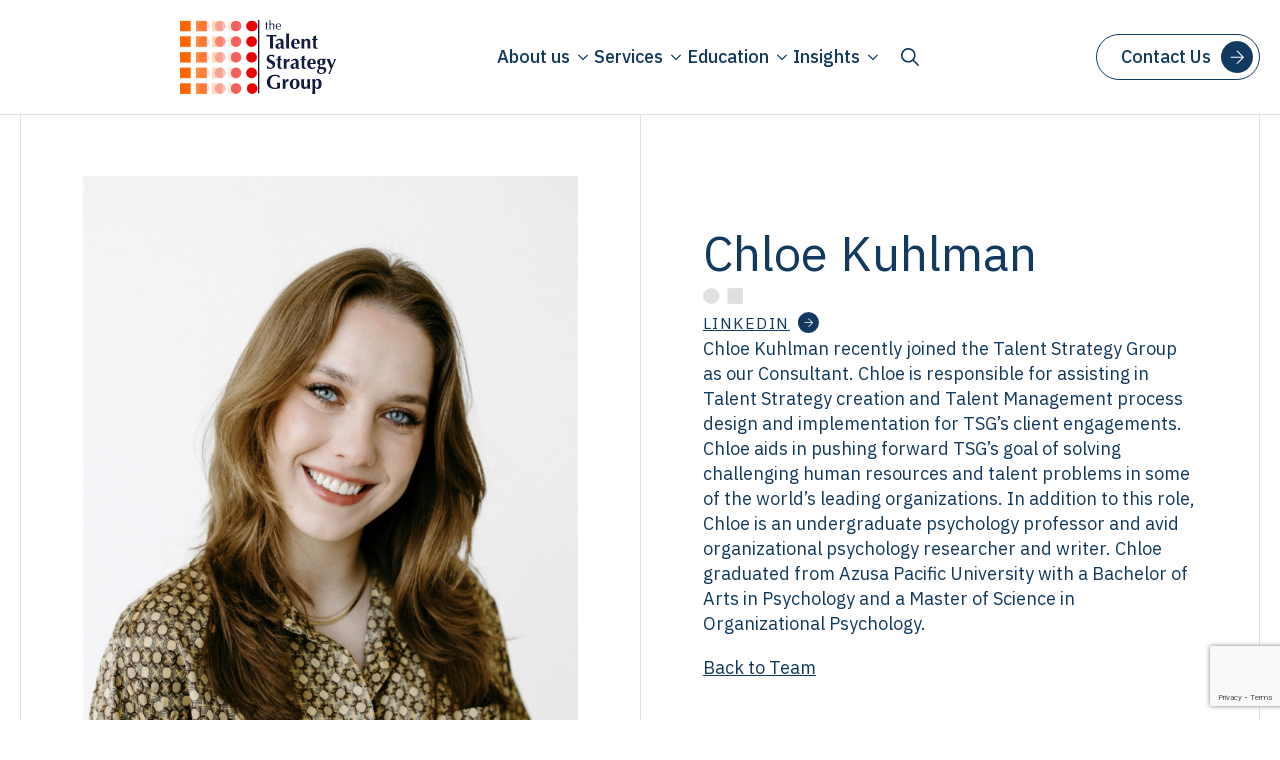

--- FILE ---
content_type: text/html; charset=UTF-8
request_url: https://talentstrategygroup.com/person/chloe-kuhlman/
body_size: 54399
content:
    <!doctype html>
    <html lang="en-US">

    <head>
        <meta charset="UTF-8">
<script type="text/javascript">
/* <![CDATA[ */
var gform;gform||(document.addEventListener("gform_main_scripts_loaded",function(){gform.scriptsLoaded=!0}),document.addEventListener("gform/theme/scripts_loaded",function(){gform.themeScriptsLoaded=!0}),window.addEventListener("DOMContentLoaded",function(){gform.domLoaded=!0}),gform={domLoaded:!1,scriptsLoaded:!1,themeScriptsLoaded:!1,isFormEditor:()=>"function"==typeof InitializeEditor,callIfLoaded:function(o){return!(!gform.domLoaded||!gform.scriptsLoaded||!gform.themeScriptsLoaded&&!gform.isFormEditor()||(gform.isFormEditor()&&console.warn("The use of gform.initializeOnLoaded() is deprecated in the form editor context and will be removed in Gravity Forms 3.1."),o(),0))},initializeOnLoaded:function(o){gform.callIfLoaded(o)||(document.addEventListener("gform_main_scripts_loaded",()=>{gform.scriptsLoaded=!0,gform.callIfLoaded(o)}),document.addEventListener("gform/theme/scripts_loaded",()=>{gform.themeScriptsLoaded=!0,gform.callIfLoaded(o)}),window.addEventListener("DOMContentLoaded",()=>{gform.domLoaded=!0,gform.callIfLoaded(o)}))},hooks:{action:{},filter:{}},addAction:function(o,r,e,t){gform.addHook("action",o,r,e,t)},addFilter:function(o,r,e,t){gform.addHook("filter",o,r,e,t)},doAction:function(o){gform.doHook("action",o,arguments)},applyFilters:function(o){return gform.doHook("filter",o,arguments)},removeAction:function(o,r){gform.removeHook("action",o,r)},removeFilter:function(o,r,e){gform.removeHook("filter",o,r,e)},addHook:function(o,r,e,t,n){null==gform.hooks[o][r]&&(gform.hooks[o][r]=[]);var d=gform.hooks[o][r];null==n&&(n=r+"_"+d.length),gform.hooks[o][r].push({tag:n,callable:e,priority:t=null==t?10:t})},doHook:function(r,o,e){var t;if(e=Array.prototype.slice.call(e,1),null!=gform.hooks[r][o]&&((o=gform.hooks[r][o]).sort(function(o,r){return o.priority-r.priority}),o.forEach(function(o){"function"!=typeof(t=o.callable)&&(t=window[t]),"action"==r?t.apply(null,e):e[0]=t.apply(null,e)})),"filter"==r)return e[0]},removeHook:function(o,r,t,n){var e;null!=gform.hooks[o][r]&&(e=(e=gform.hooks[o][r]).filter(function(o,r,e){return!!(null!=n&&n!=o.tag||null!=t&&t!=o.priority)}),gform.hooks[o][r]=e)}});
/* ]]> */
</script>

        <meta name="viewport" content="width=device-width, initial-scale=1">
                    <link rel='stylesheet' href='https://talentstrategygroup.com/wp-content/plugins/breakdance/plugin/themeless/normalize.min.css'>
                <meta name='robots' content='index, follow, max-image-preview:large, max-snippet:-1, max-video-preview:-1' />
	<style>img:is([sizes="auto" i], [sizes^="auto," i]) { contain-intrinsic-size: 3000px 1500px }</style>
	
	<!-- This site is optimized with the Yoast SEO Premium plugin v25.7.1 (Yoast SEO v26.8) - https://yoast.com/product/yoast-seo-premium-wordpress/ -->
	<title>The Talent Strategy Group - Chloe Kuhlman</title>
	<link rel="canonical" href="https://talentstrategygroup.com/person/chloe-kuhlman/" />
	<meta property="og:locale" content="en_US" />
	<meta property="og:type" content="article" />
	<meta property="og:title" content="Chloe Kuhlman" />
	<meta property="og:description" content="Chloe Kuhlman recently joined the Talent Strategy Group as our Consultant. Chloe is responsible for assisting in Talent Strategy creation and Talent Management process design and implementation for TSG’s client engagements. Chloe aids in pushing forward TSG’s goal of solving challenging human resources and talent problems in some of the world’s leading organizations. In addition [&hellip;]" />
	<meta property="og:url" content="https://talentstrategygroup.com/person/chloe-kuhlman/" />
	<meta property="og:site_name" content="The Talent Strategy Group" />
	<meta property="article:modified_time" content="2025-01-27T17:36:10+00:00" />
	<meta property="og:image" content="https://talentstrategygroup.com/wp-content/uploads/2022/03/ChloeHeadshot.jpg" />
	<meta property="og:image:width" content="1880" />
	<meta property="og:image:height" content="2091" />
	<meta property="og:image:type" content="image/jpeg" />
	<meta name="twitter:card" content="summary_large_image" />
	<meta name="twitter:label1" content="Est. reading time" />
	<meta name="twitter:data1" content="1 minute" />
	<script type="application/ld+json" class="yoast-schema-graph">{"@context":"https://schema.org","@graph":[{"@type":"WebPage","@id":"https://talentstrategygroup.com/person/chloe-kuhlman/","url":"https://talentstrategygroup.com/person/chloe-kuhlman/","name":"The Talent Strategy Group - Chloe Kuhlman","isPartOf":{"@id":"https://talentstrategygroup.com/#website"},"primaryImageOfPage":{"@id":"https://talentstrategygroup.com/person/chloe-kuhlman/#primaryimage"},"image":{"@id":"https://talentstrategygroup.com/person/chloe-kuhlman/#primaryimage"},"thumbnailUrl":"https://talentstrategygroup.com/wp-content/uploads/2022/03/ChloeHeadshot.jpg","datePublished":"2022-03-29T17:21:30+00:00","dateModified":"2025-01-27T17:36:10+00:00","breadcrumb":{"@id":"https://talentstrategygroup.com/person/chloe-kuhlman/#breadcrumb"},"inLanguage":"en-US","potentialAction":[{"@type":"ReadAction","target":["https://talentstrategygroup.com/person/chloe-kuhlman/"]}]},{"@type":"ImageObject","inLanguage":"en-US","@id":"https://talentstrategygroup.com/person/chloe-kuhlman/#primaryimage","url":"https://talentstrategygroup.com/wp-content/uploads/2022/03/ChloeHeadshot.jpg","contentUrl":"https://talentstrategygroup.com/wp-content/uploads/2022/03/ChloeHeadshot.jpg","width":1880,"height":2091,"caption":"A smiling person with long, wavy brown hair is wearing a patterned blouse and a necklace. They are looking directly at the camera, set against a plain white background."},{"@type":"BreadcrumbList","@id":"https://talentstrategygroup.com/person/chloe-kuhlman/#breadcrumb","itemListElement":[{"@type":"ListItem","position":1,"name":"Home","item":"https://talentstrategygroup.com/"},{"@type":"ListItem","position":2,"name":"Chloe Kuhlman"}]},{"@type":"WebSite","@id":"https://talentstrategygroup.com/#website","url":"https://talentstrategygroup.com/","name":"The Talent Strategy Group","description":"Science + Simplicity","publisher":{"@id":"https://talentstrategygroup.com/#organization"},"potentialAction":[{"@type":"SearchAction","target":{"@type":"EntryPoint","urlTemplate":"https://talentstrategygroup.com/?s={search_term_string}"},"query-input":{"@type":"PropertyValueSpecification","valueRequired":true,"valueName":"search_term_string"}}],"inLanguage":"en-US"},{"@type":"Organization","@id":"https://talentstrategygroup.com/#organization","name":"The Talent Strategy Group","url":"https://talentstrategygroup.com/","logo":{"@type":"ImageObject","inLanguage":"en-US","@id":"https://talentstrategygroup.com/#/schema/logo/image/","url":"https://talentstrategygroup.com/wp-content/uploads/2025/01/logo.jpg","contentUrl":"https://talentstrategygroup.com/wp-content/uploads/2025/01/logo.jpg","width":202,"height":94,"caption":"The Talent Strategy Group"},"image":{"@id":"https://talentstrategygroup.com/#/schema/logo/image/"},"sameAs":["https://www.linkedin.com/company/the-talent-strategy-group","https://www.instagram.com/talentstrategygroup"],"description":"We advise the world’s pre-eminent companies, investors, foundations, NGOs and governments on their most critical human resource issues."}]}</script>
	<!-- / Yoast SEO Premium plugin. -->


<link rel='dns-prefetch' href='//www.google.com' />
<link rel='dns-prefetch' href='//www.googletagmanager.com' />
<link rel='stylesheet' id='wp-block-library-css' href='https://talentstrategygroup.com/wp-includes/css/dist/block-library/style.min.css?ver=6.7.1' type='text/css' media='all' />
<style id='classic-theme-styles-inline-css' type='text/css'>
/*! This file is auto-generated */
.wp-block-button__link{color:#fff;background-color:#32373c;border-radius:9999px;box-shadow:none;text-decoration:none;padding:calc(.667em + 2px) calc(1.333em + 2px);font-size:1.125em}.wp-block-file__button{background:#32373c;color:#fff;text-decoration:none}
</style>
<style id='global-styles-inline-css' type='text/css'>
:root{--wp--preset--aspect-ratio--square: 1;--wp--preset--aspect-ratio--4-3: 4/3;--wp--preset--aspect-ratio--3-4: 3/4;--wp--preset--aspect-ratio--3-2: 3/2;--wp--preset--aspect-ratio--2-3: 2/3;--wp--preset--aspect-ratio--16-9: 16/9;--wp--preset--aspect-ratio--9-16: 9/16;--wp--preset--color--black: #000000;--wp--preset--color--cyan-bluish-gray: #abb8c3;--wp--preset--color--white: #ffffff;--wp--preset--color--pale-pink: #f78da7;--wp--preset--color--vivid-red: #cf2e2e;--wp--preset--color--luminous-vivid-orange: #ff6900;--wp--preset--color--luminous-vivid-amber: #fcb900;--wp--preset--color--light-green-cyan: #7bdcb5;--wp--preset--color--vivid-green-cyan: #00d084;--wp--preset--color--pale-cyan-blue: #8ed1fc;--wp--preset--color--vivid-cyan-blue: #0693e3;--wp--preset--color--vivid-purple: #9b51e0;--wp--preset--gradient--vivid-cyan-blue-to-vivid-purple: linear-gradient(135deg,rgba(6,147,227,1) 0%,rgb(155,81,224) 100%);--wp--preset--gradient--light-green-cyan-to-vivid-green-cyan: linear-gradient(135deg,rgb(122,220,180) 0%,rgb(0,208,130) 100%);--wp--preset--gradient--luminous-vivid-amber-to-luminous-vivid-orange: linear-gradient(135deg,rgba(252,185,0,1) 0%,rgba(255,105,0,1) 100%);--wp--preset--gradient--luminous-vivid-orange-to-vivid-red: linear-gradient(135deg,rgba(255,105,0,1) 0%,rgb(207,46,46) 100%);--wp--preset--gradient--very-light-gray-to-cyan-bluish-gray: linear-gradient(135deg,rgb(238,238,238) 0%,rgb(169,184,195) 100%);--wp--preset--gradient--cool-to-warm-spectrum: linear-gradient(135deg,rgb(74,234,220) 0%,rgb(151,120,209) 20%,rgb(207,42,186) 40%,rgb(238,44,130) 60%,rgb(251,105,98) 80%,rgb(254,248,76) 100%);--wp--preset--gradient--blush-light-purple: linear-gradient(135deg,rgb(255,206,236) 0%,rgb(152,150,240) 100%);--wp--preset--gradient--blush-bordeaux: linear-gradient(135deg,rgb(254,205,165) 0%,rgb(254,45,45) 50%,rgb(107,0,62) 100%);--wp--preset--gradient--luminous-dusk: linear-gradient(135deg,rgb(255,203,112) 0%,rgb(199,81,192) 50%,rgb(65,88,208) 100%);--wp--preset--gradient--pale-ocean: linear-gradient(135deg,rgb(255,245,203) 0%,rgb(182,227,212) 50%,rgb(51,167,181) 100%);--wp--preset--gradient--electric-grass: linear-gradient(135deg,rgb(202,248,128) 0%,rgb(113,206,126) 100%);--wp--preset--gradient--midnight: linear-gradient(135deg,rgb(2,3,129) 0%,rgb(40,116,252) 100%);--wp--preset--font-size--small: 13px;--wp--preset--font-size--medium: 20px;--wp--preset--font-size--large: 36px;--wp--preset--font-size--x-large: 42px;--wp--preset--spacing--20: 0.44rem;--wp--preset--spacing--30: 0.67rem;--wp--preset--spacing--40: 1rem;--wp--preset--spacing--50: 1.5rem;--wp--preset--spacing--60: 2.25rem;--wp--preset--spacing--70: 3.38rem;--wp--preset--spacing--80: 5.06rem;--wp--preset--shadow--natural: 6px 6px 9px rgba(0, 0, 0, 0.2);--wp--preset--shadow--deep: 12px 12px 50px rgba(0, 0, 0, 0.4);--wp--preset--shadow--sharp: 6px 6px 0px rgba(0, 0, 0, 0.2);--wp--preset--shadow--outlined: 6px 6px 0px -3px rgba(255, 255, 255, 1), 6px 6px rgba(0, 0, 0, 1);--wp--preset--shadow--crisp: 6px 6px 0px rgba(0, 0, 0, 1);}:where(.is-layout-flex){gap: 0.5em;}:where(.is-layout-grid){gap: 0.5em;}body .is-layout-flex{display: flex;}.is-layout-flex{flex-wrap: wrap;align-items: center;}.is-layout-flex > :is(*, div){margin: 0;}body .is-layout-grid{display: grid;}.is-layout-grid > :is(*, div){margin: 0;}:where(.wp-block-columns.is-layout-flex){gap: 2em;}:where(.wp-block-columns.is-layout-grid){gap: 2em;}:where(.wp-block-post-template.is-layout-flex){gap: 1.25em;}:where(.wp-block-post-template.is-layout-grid){gap: 1.25em;}.has-black-color{color: var(--wp--preset--color--black) !important;}.has-cyan-bluish-gray-color{color: var(--wp--preset--color--cyan-bluish-gray) !important;}.has-white-color{color: var(--wp--preset--color--white) !important;}.has-pale-pink-color{color: var(--wp--preset--color--pale-pink) !important;}.has-vivid-red-color{color: var(--wp--preset--color--vivid-red) !important;}.has-luminous-vivid-orange-color{color: var(--wp--preset--color--luminous-vivid-orange) !important;}.has-luminous-vivid-amber-color{color: var(--wp--preset--color--luminous-vivid-amber) !important;}.has-light-green-cyan-color{color: var(--wp--preset--color--light-green-cyan) !important;}.has-vivid-green-cyan-color{color: var(--wp--preset--color--vivid-green-cyan) !important;}.has-pale-cyan-blue-color{color: var(--wp--preset--color--pale-cyan-blue) !important;}.has-vivid-cyan-blue-color{color: var(--wp--preset--color--vivid-cyan-blue) !important;}.has-vivid-purple-color{color: var(--wp--preset--color--vivid-purple) !important;}.has-black-background-color{background-color: var(--wp--preset--color--black) !important;}.has-cyan-bluish-gray-background-color{background-color: var(--wp--preset--color--cyan-bluish-gray) !important;}.has-white-background-color{background-color: var(--wp--preset--color--white) !important;}.has-pale-pink-background-color{background-color: var(--wp--preset--color--pale-pink) !important;}.has-vivid-red-background-color{background-color: var(--wp--preset--color--vivid-red) !important;}.has-luminous-vivid-orange-background-color{background-color: var(--wp--preset--color--luminous-vivid-orange) !important;}.has-luminous-vivid-amber-background-color{background-color: var(--wp--preset--color--luminous-vivid-amber) !important;}.has-light-green-cyan-background-color{background-color: var(--wp--preset--color--light-green-cyan) !important;}.has-vivid-green-cyan-background-color{background-color: var(--wp--preset--color--vivid-green-cyan) !important;}.has-pale-cyan-blue-background-color{background-color: var(--wp--preset--color--pale-cyan-blue) !important;}.has-vivid-cyan-blue-background-color{background-color: var(--wp--preset--color--vivid-cyan-blue) !important;}.has-vivid-purple-background-color{background-color: var(--wp--preset--color--vivid-purple) !important;}.has-black-border-color{border-color: var(--wp--preset--color--black) !important;}.has-cyan-bluish-gray-border-color{border-color: var(--wp--preset--color--cyan-bluish-gray) !important;}.has-white-border-color{border-color: var(--wp--preset--color--white) !important;}.has-pale-pink-border-color{border-color: var(--wp--preset--color--pale-pink) !important;}.has-vivid-red-border-color{border-color: var(--wp--preset--color--vivid-red) !important;}.has-luminous-vivid-orange-border-color{border-color: var(--wp--preset--color--luminous-vivid-orange) !important;}.has-luminous-vivid-amber-border-color{border-color: var(--wp--preset--color--luminous-vivid-amber) !important;}.has-light-green-cyan-border-color{border-color: var(--wp--preset--color--light-green-cyan) !important;}.has-vivid-green-cyan-border-color{border-color: var(--wp--preset--color--vivid-green-cyan) !important;}.has-pale-cyan-blue-border-color{border-color: var(--wp--preset--color--pale-cyan-blue) !important;}.has-vivid-cyan-blue-border-color{border-color: var(--wp--preset--color--vivid-cyan-blue) !important;}.has-vivid-purple-border-color{border-color: var(--wp--preset--color--vivid-purple) !important;}.has-vivid-cyan-blue-to-vivid-purple-gradient-background{background: var(--wp--preset--gradient--vivid-cyan-blue-to-vivid-purple) !important;}.has-light-green-cyan-to-vivid-green-cyan-gradient-background{background: var(--wp--preset--gradient--light-green-cyan-to-vivid-green-cyan) !important;}.has-luminous-vivid-amber-to-luminous-vivid-orange-gradient-background{background: var(--wp--preset--gradient--luminous-vivid-amber-to-luminous-vivid-orange) !important;}.has-luminous-vivid-orange-to-vivid-red-gradient-background{background: var(--wp--preset--gradient--luminous-vivid-orange-to-vivid-red) !important;}.has-very-light-gray-to-cyan-bluish-gray-gradient-background{background: var(--wp--preset--gradient--very-light-gray-to-cyan-bluish-gray) !important;}.has-cool-to-warm-spectrum-gradient-background{background: var(--wp--preset--gradient--cool-to-warm-spectrum) !important;}.has-blush-light-purple-gradient-background{background: var(--wp--preset--gradient--blush-light-purple) !important;}.has-blush-bordeaux-gradient-background{background: var(--wp--preset--gradient--blush-bordeaux) !important;}.has-luminous-dusk-gradient-background{background: var(--wp--preset--gradient--luminous-dusk) !important;}.has-pale-ocean-gradient-background{background: var(--wp--preset--gradient--pale-ocean) !important;}.has-electric-grass-gradient-background{background: var(--wp--preset--gradient--electric-grass) !important;}.has-midnight-gradient-background{background: var(--wp--preset--gradient--midnight) !important;}.has-small-font-size{font-size: var(--wp--preset--font-size--small) !important;}.has-medium-font-size{font-size: var(--wp--preset--font-size--medium) !important;}.has-large-font-size{font-size: var(--wp--preset--font-size--large) !important;}.has-x-large-font-size{font-size: var(--wp--preset--font-size--x-large) !important;}
:where(.wp-block-post-template.is-layout-flex){gap: 1.25em;}:where(.wp-block-post-template.is-layout-grid){gap: 1.25em;}
:where(.wp-block-columns.is-layout-flex){gap: 2em;}:where(.wp-block-columns.is-layout-grid){gap: 2em;}
:root :where(.wp-block-pullquote){font-size: 1.5em;line-height: 1.6;}
</style>
<link rel='stylesheet' id='e9-ada-styles-css' href='https://talentstrategygroup.com/wp-content/plugins/e9-ada/styles.css?ver=1.0.07' type='text/css' media='all' />
<link rel='stylesheet' id='e9custom-css' href='https://talentstrategygroup.com/wp-content/plugins/e9custom/public/css/e9custom-public.css?ver=1.0.0' type='text/css' media='all' />
<script type="text/javascript" src="https://talentstrategygroup.com/wp-includes/js/jquery/jquery.min.js?ver=3.7.1" id="jquery-core-js"></script>
<script type="text/javascript" src="https://talentstrategygroup.com/wp-includes/js/jquery/jquery-migrate.min.js?ver=3.4.1" id="jquery-migrate-js"></script>
<script type="text/javascript" src="https://talentstrategygroup.com/wp-content/plugins/e9custom/public/js/e9custom-public.js?ver=1.0.0" id="e9custom-js"></script>

<!-- Google tag (gtag.js) snippet added by Site Kit -->
<!-- Google Analytics snippet added by Site Kit -->
<script type="text/javascript" src="https://www.googletagmanager.com/gtag/js?id=GT-M39S8H6S" id="google_gtagjs-js" async></script>
<script type="text/javascript" id="google_gtagjs-js-after">
/* <![CDATA[ */
window.dataLayer = window.dataLayer || [];function gtag(){dataLayer.push(arguments);}
gtag("set","linker",{"domains":["talentstrategygroup.com"]});
gtag("js", new Date());
gtag("set", "developer_id.dZTNiMT", true);
gtag("config", "GT-M39S8H6S");
 window._googlesitekit = window._googlesitekit || {}; window._googlesitekit.throttledEvents = []; window._googlesitekit.gtagEvent = (name, data) => { var key = JSON.stringify( { name, data } ); if ( !! window._googlesitekit.throttledEvents[ key ] ) { return; } window._googlesitekit.throttledEvents[ key ] = true; setTimeout( () => { delete window._googlesitekit.throttledEvents[ key ]; }, 5 ); gtag( "event", name, { ...data, event_source: "site-kit" } ); }; 
/* ]]> */
</script>
<link rel="alternate" title="oEmbed (JSON)" type="application/json+oembed" href="https://talentstrategygroup.com/wp-json/oembed/1.0/embed?url=https%3A%2F%2Ftalentstrategygroup.com%2Fperson%2Fchloe-kuhlman%2F" />
<link rel="alternate" title="oEmbed (XML)" type="text/xml+oembed" href="https://talentstrategygroup.com/wp-json/oembed/1.0/embed?url=https%3A%2F%2Ftalentstrategygroup.com%2Fperson%2Fchloe-kuhlman%2F&#038;format=xml" />
<meta name="generator" content="Site Kit by Google 1.170.0" /><link rel="icon" href="https://talentstrategygroup.com/wp-content/uploads/2020/02/favicon.ico" sizes="32x32" />
<link rel="icon" href="https://talentstrategygroup.com/wp-content/uploads/2020/02/favicon.ico" sizes="192x192" />
<link rel="apple-touch-icon" href="https://talentstrategygroup.com/wp-content/uploads/2020/02/favicon.ico" />
<meta name="msapplication-TileImage" content="https://talentstrategygroup.com/wp-content/uploads/2020/02/favicon.ico" />
		<style type="text/css" id="wp-custom-css">
			.small_text_bottom {
	font-size:14px;
	display:inline-block;
	width:100%;
}
.button_bottom_text {
	margin-left:90px;
}
#gform_ppcp_smart_payment_buttons_13,#gform_ppcp_smart_payment_buttons_15
{
	margin-block-end:0px;
}		</style>
		<!-- [HEADER ASSETS] -->
<link rel="stylesheet" href="https://talentstrategygroup.com/wp-content/plugins/breakdance/subplugins/breakdance-elements/dependencies-files/awesome-menu@1/awesome-menu.css?bd_ver=2.6.1" />
<link rel="stylesheet" href="https://talentstrategygroup.com/wp-content/plugins/breakdance/subplugins/breakdance-elements/dependencies-files/popups@1/popups.css?bd_ver=2.6.1" />
<link rel="stylesheet" href="https://talentstrategygroup.com/wp-content/plugins/breakdance/subplugins/breakdance-elements/dependencies-files/awesome-form@1/css/form.css?bd_ver=2.6.1" />
<link rel="stylesheet" href="https://fonts.googleapis.com/css2?family=IBM Plex Sans:ital,wght@0,100;0,200;0,300;0,400;0,500;0,600;0,700;0,800;0,900;1,100;1,200;1,300;1,400;1,500;1,600;1,700;1,800;1,900&display=swap" />

<link rel="stylesheet" href="https://talentstrategygroup.com/wp-content/uploads/breakdance/css/post-14632-defaults.css?v=8c5f4011d3b480bf047edbcb48ee4ea8" />

<link rel="stylesheet" href="https://talentstrategygroup.com/wp-content/uploads/breakdance/css/post-14608-defaults.css?v=ee06fd6acf9d4187c7a7a03567054d37" />

<link rel="stylesheet" href="https://talentstrategygroup.com/wp-content/uploads/breakdance/css/post-14616-defaults.css?v=6c9965d9461c10f762619035ed574fb8" />

<link rel="stylesheet" href="https://talentstrategygroup.com/wp-content/uploads/breakdance/css/post-14617-defaults.css?v=fbd1329e9e70e07e08dbee5e7f56665c" />

<link rel="stylesheet" href="https://talentstrategygroup.com/wp-content/uploads/breakdance/css/global-settings.css?v=ead2f2622be58b231091e9987d59b31b" />

<link rel="stylesheet" href="https://talentstrategygroup.com/wp-content/uploads/breakdance/css/presets.css?v=fc6674a210714f28bc90727abf879a7b" />

<link rel="stylesheet" href="https://talentstrategygroup.com/wp-content/uploads/breakdance/css/selectors.css?v=4af6e59ab732c3f80451e15d0e2fddfc" />

<link rel="stylesheet" href="https://talentstrategygroup.com/wp-content/uploads/breakdance/css/post-14632.css?v=97ac2b59cfdbf3aab8b255f3f090656c" />

<link rel="stylesheet" href="https://talentstrategygroup.com/wp-content/uploads/breakdance/css/post-14608.css?v=eea32bc2e95d3498ddb9f4f9ac40412e" />

<link rel="stylesheet" href="https://talentstrategygroup.com/wp-content/uploads/breakdance/css/post-14616.css?v=f54507b5812bdc410640e8d57d204fdd" />

<link rel="stylesheet" href="https://talentstrategygroup.com/wp-content/uploads/breakdance/css/post-14617.css?v=47296a8bcce5241cb460120982564cbe" />
<!-- [/EOF HEADER ASSETS] -->
<script type="text/javascript">
        var _ss = _ss || [];
    _ss.push(['_setDomain', 'https://koi-3QNJ6PQFB2.marketingautomation.services/net']);
    _ss.push(['_setAccount', 'KOI-44EMCBDNDU']);
    _ss.push(['_trackPageView']);
(function() {
    var ss = document.createElement('script');
    ss.type = 'text/javascript'; ss.async = true;
    ss.src = ('https:' == document.location.protocol ? 'https://' : 'http://') + 'koi-3QNJ6PQFB2.marketingautomation.services/client/ss.js?ver=2.4.0';
    var scr = document.getElementsByTagName('script')[0];
    scr.parentNode.insertBefore(ss, scr);
})();
</script>    </head>
    
    <body class="person-template-default single single-person postid-7699 breakdance">
        <svg class="breakdance-global-gradients-sprite" aria-hidden="true"><linearGradient x1="0" y1="0.4297295826488043" x2="1" y2="0.5702704173511957" id="bde-palette-blue-b5c00d92-4604-4e94-bd72-030f31e22f25-gradient-6"><stop stop-opacity="1" stop-color="#12395f" offset="0"></stop><stop stop-opacity="0.87" stop-color="#12395f" offset="0.9794871794871794"></stop></linearGradient></svg>    <header class="bde-header-builder-14608-100 bde-header-builder bde-header-builder--sticky bde-header-builder--sticky-scroll-slide">

<div class="bde-header-builder__container"><div class="bde-button-14608-152 bde-button skip-to-content">
    
                                    
    
    
    
    
            
                    
            
            

    
    
    
    
    
    <a class="breakdance-link button-atom button-atom--primary bde-button__button" href="#content" target="_self" data-type="url"  >

    
        <span class="button-atom__text">Skip to content</span>

        
        
                </a>

    


</div><a class="bde-container-link-14608-101 bde-container-link breakdance-link" href="/" target="_self" data-type="url" aria-label="Talent Strategy Group logo">
  
  
	



<div class="bde-code-block-14608-102 bde-code-block">

  <svg xmlns="http://www.w3.org/2000/svg" xmlns:xlink="http://www.w3.org/1999/xlink" viewBox="0 0 145 137"><defs><image id="xb5vb" width="243" height="236" xlink:href="[data-uri]"></image><clipPath id="xb5va"><path d="M0 139.04V-2h145.223v141.04z"></path></clipPath></defs><g><g><g clip-path="url(&quot;#xb5va&quot;)"><use transform="matrix(.60082 0 0 .59746 0 -2)" xlink:href="#xb5vb"></use></g></g></g></svg>


</div><div class="bde-code-block-14608-117 bde-code-block">

  <svg id="logo-text" xmlns="http://www.w3.org/2000/svg" viewBox="0 0 82.42 77.48"><g id="Layer_1-2"><path d="M63.12,19.96l-1.85.04c0-.31,0-.63.01-.98,0-.34.02-.68.04-1.01s.04-.64.06-.95c.02-.3.05-.56.07-.79l-.21-.15c-.48.24-.95.47-1.43.68-.48.22-.96.42-1.45.62.03.53.05.99.06,1.36.01.38.02.78.02,1.22l-1.47-.06c.04.21.06.4.06.57,0,.18-.02.36-.06.52l1.47-.02c0,.45,0,.93-.02,1.46-.01.53-.03,1.06-.05,1.6s-.04,1.06-.05,1.57c-.01.51-.02.97-.02,1.38,0,2.13.89,3.19,2.67,3.19.41,0,.82-.05,1.24-.15s.77-.21,1.05-.34v-.86c-.13.07-.25.12-.38.16s-.32.05-.59.05c-.24,0-.43-.04-.59-.13-.15-.08-.27-.24-.36-.48s-.14-.58-.18-1.03-.05-1.04-.05-1.76c0-.28,0-.62.01-1.03,0-.41.01-.83.02-1.26,0-.43.02-.86.04-1.28s.05-.79.07-1.11l1.85.04c-.04-.17-.06-.34-.06-.52,0-.17.02-.36.06-.57ZM48.86,21.43l.08-1.57c-.28.03-.54.05-.79.07-.25.02-.49.03-.75.03s-.5-.01-.75-.03c-.25-.02-.49-.05-.75-.07.07.76.12,1.51.14,2.26.02.75.03,1.55.03,2.4v.84c0,.85-.01,1.66-.03,2.42-.02.76-.07,1.48-.14,2.18.2-.03.43-.04.69-.04h1.77c.27,0,.5.01.68.04-.07-.7-.12-1.43-.14-2.18-.02-.76-.03-1.56-.03-2.42v-.84c0-.97.15-1.72.44-2.27s.76-.82,1.39-.82c.55,0,.97.21,1.27.62.3.41.45,1.06.45,1.94,0,1.27-.01,2.4-.04,3.39-.03.99-.09,1.84-.19,2.57.18-.03.41-.04.69-.04h1.76c.28,0,.51.01.69.04-.03-.49-.05-1-.07-1.52-.02-.53-.03-1.01-.03-1.46,0-.55.01-1.09.04-1.64.03-.55.04-1.18.04-1.89,0-1.36-.28-2.34-.85-2.95-.57-.61-1.38-.91-2.43-.91-.67,0-1.27.16-1.8.48-.53.32-.98.78-1.38,1.36h-.04ZM38.11,24c.01-.41.05-.82.12-1.23s.16-.78.28-1.11c.13-.33.29-.6.5-.81s.47-.31.78-.31c.55,0,.93.31,1.17.94.23.63.36,1.47.39,2.52h-3.23ZM44.13,24.94s.02-.13.02-.25v-.44c0-1.48-.37-2.63-1.1-3.44-.73-.81-1.8-1.22-3.18-1.22-.7,0-1.35.11-1.94.34-.6.22-1.11.56-1.54,1.01-.43.45-.77,1.01-1.02,1.68-.25.67-.37,1.46-.37,2.37s.14,1.72.41,2.38c.27.67.64,1.21,1.11,1.65.47.43,1.01.75,1.63.93.62.19,1.27.28,1.95.28.8,0,1.44-.08,1.93-.24.49-.16.91-.37,1.26-.64l.46-1.18-.25-.19c-.76.63-1.62.94-2.58.94-.48,0-.89-.1-1.25-.3-.36-.2-.65-.48-.88-.84-.23-.36-.4-.78-.51-1.27-.11-.49-.17-1.01-.17-1.57h6.03ZM29.98,21.39v1.37c0,1.37-.01,2.63-.04,3.78-.03,1.15-.07,2.29-.13,3.42.18-.03.41-.04.69-.04h1.76c.28,0,.51.01.69.04-.06-1.13-.1-2.27-.13-3.42-.03-1.15-.04-2.41-.04-3.78v-1.37c0-1.37.01-2.63.04-3.78.03-1.15.07-2.31.13-3.49-.18.03-.41.05-.69.07-.28.02-.57.03-.88.03s-.6-.01-.88-.03c-.28-.02-.51-.04-.69-.07.06,1.18.1,2.34.13,3.49.03,1.15.04,2.41.04,3.78ZM19.46,22.32h.15c.1-.15.24-.3.43-.43s.4-.26.63-.37c.23-.11.47-.2.72-.26.25-.06.5-.09.74-.09.63,0,1.12.18,1.48.54.36.36.54.79.54,1.29,0,.18-.02.34-.07.46-.05.13-.16.24-.33.35-.17.1-.42.21-.77.31-.34.11-.81.23-1.4.37-.48.11-.9.25-1.28.41s-.7.36-.98.6-.48.52-.63.86-.22.74-.22,1.2c0,.34.06.67.17,1,.11.33.29.62.54.88.24.26.56.46.93.6.38.14.83.21,1.36.21.64,0,1.18-.13,1.61-.4.43-.27.8-.62,1.12-1.07.17.48.41.84.74,1.09.32.25.74.38,1.26.38.32,0,.62-.04.9-.13.28-.08.62-.21,1.03-.38v-.5c-.21,0-.4-.01-.56-.04-.16-.03-.29-.09-.39-.19-.1-.1-.17-.24-.22-.43-.05-.19-.07-.45-.07-.79,0-.76.01-1.52.03-2.28.02-.76.03-1.59.03-2.49,0-.62-.09-1.14-.28-1.58-.19-.43-.46-.79-.8-1.06-.34-.27-.75-.47-1.22-.6-.47-.13-.98-.19-1.54-.19-.67,0-1.35.13-2.03.38-.68.25-1.31.62-1.9,1.09l.27,1.26ZM23.73,28.32c-.29.35-.66.52-1.12.52-.36,0-.65-.14-.87-.41-.22-.27-.33-.67-.33-1.19s.09-.94.26-1.22c.17-.28.4-.5.67-.66.27-.16.57-.29.9-.4.33-.11.64-.24.93-.41,0,.24,0,.51-.01.83,0,.31-.01.77-.01,1.38,0,.69-.14,1.21-.43,1.55ZM12.74,18.96v5.25c0,1.16-.01,2.19-.04,3.1-.03.9-.07,1.79-.13,2.66.24-.03.5-.04.78-.04h1.89c.28,0,.54.01.78.04-.06-.87-.1-1.75-.13-2.66-.03-.9-.04-1.94-.04-3.1v-6.36c0-.17,0-.31.01-.44s.02-.22.03-.29c.21,0,.47,0,.78.02.31.01.63.03.98.05.34.02.69.05,1.04.08.35.04.66.07.94.12-.03-.15-.05-.31-.07-.46s-.03-.31-.03-.46.01-.31.03-.46.04-.31.07-.46c-.43.01-.84.03-1.21.04s-.75.02-1.14.03-.82.01-1.29.02c-.47,0-1.03,0-1.69,0s-1.22,0-1.69,0c-.47,0-.9-.01-1.3-.02-.4,0-.79-.02-1.18-.03-.39-.01-.82-.03-1.29-.04.03.15.05.31.07.46s.03.31.03.46-.01.31-.03.46-.05.31-.07.46c.31-.04.64-.08,1.01-.12.36-.04.72-.06,1.07-.08.35-.02.68-.04.99-.05.31-.01.57-.02.78-.02.03.15.04.4.05.73,0,.34.01.71.01,1.11Z" style="fill:#101c41; stroke-width:0px;"/><path d="M77.03,44.16c-.41-1.09-.82-2.19-1.23-3.3-.27.03-.52.05-.78.07-.25.02-.51.03-.78.03s-.53-.01-.79-.03c-.26-.02-.52-.05-.79-.07.17.42.42,1.03.75,1.83.33.8.69,1.68,1.09,2.65s.81,1.95,1.22,2.96c.41,1.01.79,1.91,1.12,2.71-.42.92-.85,1.84-1.3,2.74-.45.9-.9,1.82-1.36,2.74.15-.03.3-.05.44-.07.14-.02.29-.03.44-.03s.3.01.44.03c.14.02.29.05.44.07.32-.87.7-1.83,1.12-2.9.43-1.06.87-2.14,1.32-3.22.45-1.08.91-2.16,1.35-3.22.45-1.06.86-2.03,1.23-2.91.37-.88.69-1.61.94-2.21.26-.59.42-.98.49-1.17-.17.03-.32.05-.46.07-.14.02-.28.03-.42.03s-.28-.01-.41-.03c-.13-.02-.28-.05-.43-.07-.18.57-.36,1.12-.54,1.64-.17.52-.36,1.04-.55,1.55-.19.52-.39,1.05-.6,1.61-.21.55-.44,1.15-.69,1.8-.45-1.11-.88-2.21-1.29-3.3ZM69.53,54.14c-.12.3-.29.57-.52.8s-.51.41-.83.55c-.32.13-.69.2-1.09.2-.38,0-.73-.05-1.06-.16-.33-.1-.62-.26-.87-.45-.25-.2-.45-.44-.6-.75-.15-.3-.22-.65-.22-1.06,0-.49.09-.9.28-1.22s.37-.52.54-.61c.28-.14.78-.21,1.51-.21.48,0,.9.02,1.28.07.38.05.7.14.96.28.26.14.46.34.6.6.14.26.21.59.21,1,0,.34-.06.65-.18.96ZM70.11,41.61l1.85.08-.03-.25v-.25s0-.25,0-.25l.03-.25c-.38,0-.76,0-1.13,0-.38,0-.74.01-1.09.01-.22,0-.43,0-.62-.01-.19,0-.37-.02-.56-.03-.25-.01-.51-.03-.78-.05-.27-.02-.52-.03-.78-.03-.66,0-1.26.08-1.81.23-.55.15-1.02.37-1.41.66-.39.29-.7.64-.91,1.06-.22.42-.33.9-.33,1.43,0,.9.24,1.62.71,2.18.46.55,1.12.92,1.97,1.13v.04c-.59.15-1.06.45-1.42.88-.36.43-.54.88-.54,1.34,0,.39.11.72.33.98.22.26.51.45.87.58v.04c-.63.24-1.13.56-1.5.98-.37.41-.56.96-.56,1.63,0,.84.37,1.52,1.1,2.03s1.76.77,3.08.77c.62,0,1.25-.08,1.91-.23.66-.15,1.26-.41,1.8-.77.54-.36.98-.82,1.32-1.39.34-.57.51-1.27.51-2.11,0-.94-.28-1.62-.83-2.05-.55-.43-1.42-.65-2.59-.66l-1.55-.02c-.56-.01-.97-.12-1.23-.32-.26-.2-.39-.46-.39-.8,0-.2.06-.37.18-.53.12-.15.26-.23.43-.23.18,0,.35,0,.49.01s.3,0,.45,0c.62,0,1.17-.08,1.67-.25s.92-.41,1.28-.71c.36-.31.63-.67.83-1.1.2-.43.29-.9.29-1.42s-.1-.99-.3-1.38c-.2-.38-.48-.7-.83-.96l.06-.04ZM67.86,42.02c.25.39.38,1.05.38,2.01s-.11,1.65-.34,2.06-.57.61-1.03.61c-.17,0-.33-.04-.49-.13s-.31-.22-.44-.42c-.13-.2-.24-.45-.33-.77-.08-.32-.13-.7-.13-1.17,0-1.85.48-2.77,1.43-2.77.38,0,.69.19.94.58ZM55.1,45c.01-.41.05-.82.12-1.23s.16-.78.28-1.11c.13-.33.29-.6.5-.81s.47-.31.78-.31c.55,0,.93.31,1.17.94.23.63.36,1.47.39,2.52h-3.23ZM61.12,45.94s.02-.13.02-.25v-.44c0-1.48-.37-2.63-1.1-3.44-.73-.81-1.8-1.22-3.18-1.22-.7,0-1.35.11-1.94.34-.6.22-1.11.56-1.54,1.01-.43.45-.77,1.01-1.02,1.68-.25.67-.37,1.46-.37,2.37s.14,1.72.41,2.38c.27.67.64,1.21,1.11,1.65.47.43,1.01.75,1.63.93.62.19,1.27.28,1.95.28.8,0,1.44-.08,1.93-.24.49-.16.91-.37,1.26-.64l.46-1.18-.25-.19c-.76.63-1.62.94-2.58.94-.48,0-.89-.1-1.25-.3-.36-.2-.65-.48-.88-.84-.23-.36-.4-.78-.51-1.27-.11-.49-.17-1.01-.17-1.57h6.03ZM50.94,40.96l-1.85.04c0-.31,0-.63.01-.98,0-.34.02-.68.04-1.01s.04-.64.06-.95c.02-.3.05-.56.07-.79l-.21-.15c-.48.24-.95.47-1.43.68-.48.22-.96.42-1.45.62.03.53.05.99.06,1.36.01.38.02.78.02,1.22l-1.47-.06c.04.21.06.4.06.57,0,.18-.02.36-.06.52l1.47-.02c0,.45,0,.93-.02,1.46-.01.53-.03,1.06-.05,1.6s-.04,1.06-.05,1.57c-.01.51-.02.97-.02,1.38,0,2.13.89,3.19,2.67,3.19.41,0,.82-.05,1.24-.15s.77-.21,1.05-.34v-.86c-.13.07-.25.12-.38.16s-.32.05-.59.05c-.24,0-.43-.04-.59-.13-.15-.08-.27-.24-.36-.48s-.14-.58-.18-1.03-.05-1.04-.05-1.76c0-.28,0-.62.01-1.03,0-.41.01-.83.02-1.26,0-.43.02-.86.04-1.28s.05-.79.07-1.11l1.85.04c-.04-.17-.06-.34-.06-.52,0-.17.02-.36.06-.57ZM35.29,43.32h.15c.1-.15.24-.3.43-.43s.4-.26.63-.37c.23-.11.47-.2.72-.26.25-.06.5-.09.74-.09.63,0,1.12.18,1.48.54.36.36.54.79.54,1.29,0,.18-.02.34-.07.46-.05.13-.16.24-.33.35-.17.1-.42.21-.77.31-.34.11-.81.23-1.4.37-.48.11-.9.25-1.28.41s-.7.36-.98.6-.48.52-.63.86-.22.74-.22,1.2c0,.34.06.67.17,1,.11.33.29.62.54.88.24.26.56.46.93.6.38.14.83.21,1.36.21.64,0,1.18-.13,1.61-.4.43-.27.8-.62,1.12-1.07.17.48.41.84.74,1.09.32.25.74.38,1.26.38.32,0,.62-.04.9-.13.28-.08.62-.21,1.03-.38v-.5c-.21,0-.4-.01-.56-.04-.16-.03-.29-.09-.39-.19-.1-.1-.17-.24-.22-.43-.05-.19-.07-.45-.07-.79,0-.76.01-1.52.03-2.28.02-.76.03-1.59.03-2.49,0-.62-.09-1.14-.28-1.58-.19-.43-.46-.79-.8-1.06-.34-.27-.75-.47-1.22-.6-.47-.13-.98-.19-1.54-.19-.67,0-1.35.13-2.03.38-.68.25-1.31.62-1.9,1.09l.27,1.26ZM39.57,49.32c-.29.35-.66.52-1.12.52-.36,0-.65-.14-.87-.41-.22-.27-.33-.67-.33-1.19s.09-.94.26-1.22c.17-.28.4-.5.67-.66.27-.16.57-.29.9-.4.33-.11.64-.24.93-.41,0,.24,0,.51-.01.83,0,.31-.01.77-.01,1.38,0,.69-.14,1.21-.43,1.55ZM29.98,43.42l.06-2.56c-.24.03-.48.05-.72.07-.25.02-.49.03-.72.03s-.48-.01-.72-.03c-.25-.02-.49-.05-.72-.07.07.76.12,1.51.14,2.26.02.75.03,1.55.03,2.4v.84c0,.85-.01,1.66-.03,2.42-.02.76-.07,1.48-.14,2.18.2-.03.43-.04.69-.04h1.77c.27,0,.5.01.68.04-.07-.7-.12-1.43-.14-2.18-.02-.76-.03-1.56-.03-2.42v-.84c0-.56.18-1.05.55-1.46.36-.41.86-.62,1.49-.62.22,0,.42.03.6.08.17.06.33.13.47.21l.19-.17c-.01-.11-.02-.23-.02-.36v-1.03c0-.32.01-.6.03-.84.02-.24.05-.46.09-.67h-.16s-.18-.02-.18-.02c-.71,0-1.33.23-1.85.68-.52.46-.96,1.17-1.32,2.13l-.04-.04ZM25.53,40.96l-1.85.04c0-.31,0-.63.01-.98,0-.34.02-.68.04-1.01s.04-.64.06-.95c.02-.3.05-.56.07-.79l-.21-.15c-.48.24-.95.47-1.43.68-.48.22-.96.42-1.45.62.03.53.05.99.06,1.36.01.38.02.78.02,1.22l-1.47-.06c.04.21.06.4.06.57,0,.18-.02.36-.06.52l1.47-.02c0,.45,0,.93-.02,1.46-.01.53-.03,1.06-.05,1.6s-.04,1.06-.05,1.57c-.01.51-.02.97-.02,1.38,0,2.13.89,3.19,2.67,3.19.41,0,.82-.05,1.24-.15s.77-.21,1.05-.34v-.86c-.13.07-.25.12-.38.16s-.32.05-.59.05c-.24,0-.43-.04-.59-.13-.15-.08-.27-.24-.36-.48s-.14-.58-.18-1.03-.05-1.04-.05-1.76c0-.28,0-.62.01-1.03,0-.41.01-.83.02-1.26,0-.43.02-.86.04-1.28s.05-.79.07-1.11l1.85.04c-.04-.17-.06-.34-.06-.52,0-.17.02-.36.06-.57ZM16.46,39.37h.31c.14-.46.26-.84.35-1.14.09-.3.2-.61.33-.93-.41-.32-.89-.57-1.46-.76-.57-.18-1.23-.27-1.98-.27-.63,0-1.23.1-1.8.29-.57.2-1.07.48-1.5.86-.43.38-.78.85-1.04,1.41-.26.56-.39,1.2-.39,1.93,0,.8.15,1.45.46,1.96.31.51.69.94,1.15,1.29.46.35.97.65,1.51.89.55.25,1.05.5,1.51.76.46.26.85.56,1.16.89.31.34.46.77.46,1.3,0,.59-.2,1.09-.6,1.51s-1.02.63-1.86.63c-.42,0-.8-.06-1.13-.18s-.62-.28-.86-.49c-.24-.21-.43-.45-.59-.72-.15-.27-.26-.56-.31-.87h-.4c-.07.48-.15.92-.25,1.32-.1.41-.22.85-.36,1.34.31.24.76.44,1.35.6.6.16,1.27.24,2.03.24.84,0,1.6-.11,2.28-.33.68-.22,1.26-.53,1.75-.94.49-.41.87-.91,1.13-1.49.27-.58.4-1.22.4-1.92,0-.8-.16-1.45-.47-1.96-.31-.51-.71-.95-1.19-1.3-.48-.36-.99-.66-1.53-.9-.55-.25-1.06-.5-1.53-.77-.48-.27-.87-.56-1.19-.89s-.47-.75-.47-1.27.2-.95.61-1.32c.41-.38.93-.57,1.57-.57,1.25,0,2.09.6,2.54,1.81Z" style="fill:#101c41; stroke-width:0px;"/><path d="M63.6,69.92c-.35.66-.83.99-1.43.99s-1.11-.3-1.44-.91c-.33-.61-.49-1.55-.49-2.82,0-.78.06-1.45.17-2,.11-.55.26-.99.45-1.32.19-.34.4-.58.64-.73.24-.15.49-.23.76-.23.56,0,1.01.31,1.35.93s.51,1.63.51,3.01-.18,2.43-.52,3.09ZM57.53,70.28c0,.69,0,1.33-.01,1.93,0,.6-.02,1.2-.03,1.79-.01.59-.03,1.17-.05,1.74-.02.57-.05,1.15-.07,1.74.18-.03.41-.05.69-.07.28-.02.57-.03.88-.03s.6.01.88.03c.28.02.51.05.69.07-.03-.18-.05-.46-.07-.82s-.04-.78-.05-1.24c-.01-.46-.02-.95-.03-1.46,0-.51-.01-1.01-.01-1.5v-1.7h.04c.25.5.61.88,1.07,1.11s1.01.36,1.64.36c.52,0,1.03-.09,1.52-.27.5-.18.94-.49,1.32-.93.38-.44.7-1.01.93-1.71.24-.7.36-1.55.36-2.54,0-.91-.11-1.69-.34-2.35-.22-.66-.52-1.2-.9-1.62s-.81-.73-1.3-.92-1-.29-1.53-.29c-.76,0-1.39.2-1.91.6-.52.4-.88.89-1.07,1.48h-.04c0-.31.02-.63.05-.96.03-.33.07-.61.09-.85-.24.03-.48.05-.72.07-.25.02-.49.03-.72.03s-.48-.01-.73-.03c-.25-.02-.5-.05-.74-.07.06,1.18.1,2.34.13,3.49.03,1.15.04,2.41.04,3.78v1.16ZM52.2,70.45l-.08,1.51c.28-.03.54-.04.79-.04h1.49c.25,0,.49.01.75.04-.07-.7-.12-1.43-.14-2.18-.02-.76-.03-1.56-.03-2.42v-.84c0-.85.01-1.66.03-2.4.02-.75.07-1.5.14-2.26-.2.03-.43.05-.69.07-.27.02-.56.03-.88.03-.66,0-1.18-.04-1.57-.1.07.76.12,1.51.14,2.26.02.75.03,1.55.03,2.4v.84c0,.97-.15,1.72-.44,2.27s-.76.82-1.39.82c-.55,0-.97-.21-1.27-.62-.3-.41-.45-1.06-.45-1.94,0-1.27.01-2.41.04-3.4.03-.99.09-1.87.19-2.62-.18.03-.41.05-.69.07-.28.02-.57.03-.88.03s-.6-.01-.88-.03c-.28-.02-.51-.05-.69-.07.03.53.05,1.06.07,1.58.02.53.03,1.01.03,1.46,0,.55-.01,1.09-.04,1.64-.03.55-.04,1.18-.04,1.89,0,1.36.28,2.33.85,2.92.57.59,1.38.88,2.43.88.67,0,1.27-.15,1.8-.45s.98-.75,1.38-1.33h.04ZM34.04,69.57c.3.64.7,1.17,1.19,1.56.49.4,1.04.68,1.65.85.61.17,1.23.25,1.86.25.76,0,1.45-.12,2.08-.36s1.17-.6,1.63-1.08c.46-.48.81-1.07,1.06-1.75.25-.69.38-1.46.38-2.31,0-1.58-.45-2.84-1.34-3.76-.9-.92-2.16-1.39-3.8-1.39-.66,0-1.3.12-1.92.35-.62.23-1.17.58-1.65,1.05-.48.47-.86,1.05-1.14,1.75-.29.7-.43,1.52-.43,2.46s.15,1.73.45,2.37ZM38.76,71.35c-.39,0-.72-.1-.98-.31s-.47-.5-.63-.87c-.16-.37-.28-.81-.35-1.31-.07-.5-.1-1.05-.1-1.64,0-1.61.19-2.79.56-3.55s.88-1.13,1.52-1.13c.71,0,1.23.34,1.53,1.02.31.68.46,1.63.46,2.87,0,3.29-.67,4.93-2.02,4.93ZM28.82,64.42l.06-2.56c-.24.03-.48.05-.72.07-.25.02-.49.03-.72.03s-.48-.01-.72-.03c-.25-.02-.49-.05-.72-.07.07.76.12,1.51.14,2.26.02.75.03,1.55.03,2.4v.84c0,.85-.01,1.66-.03,2.42-.02.76-.07,1.48-.14,2.18.2-.03.43-.04.69-.04h1.77c.27,0,.5.01.68.04-.07-.7-.12-1.43-.14-2.18-.02-.76-.03-1.56-.03-2.42v-.84c0-.56.18-1.05.55-1.46.36-.41.86-.62,1.49-.62.22,0,.42.03.6.08.17.06.33.13.47.21l.19-.17c-.01-.11-.02-.23-.02-.36v-1.03c0-.32.01-.6.03-.84.02-.24.05-.46.09-.67h-.16s-.18-.02-.18-.02c-.71,0-1.33.23-1.85.68-.52.46-.96,1.17-1.32,2.13l-.04-.04ZM22.25,60.66h.29c.07-.36.16-.72.26-1.07.1-.35.21-.71.33-1.07-.76-.41-1.52-.72-2.3-.93-.78-.22-1.7-.33-2.76-.33-1.23,0-2.38.17-3.44.5s-1.98.84-2.76,1.5-1.39,1.5-1.83,2.5-.66,2.17-.66,3.5c0,1.08.21,2.05.62,2.91.41.86.99,1.6,1.72,2.2.73.61,1.61,1.07,2.62,1.39,1.01.31,2.12.47,3.33.47.92,0,1.86-.08,2.8-.23s1.88-.36,2.8-.63c-.03-.13-.05-.34-.05-.64,0-.3-.01-.63-.01-.98v-.69c0-.34,0-.69.01-1.06,0-.37.02-.72.03-1.05.01-.33.03-.62.05-.87s.05-.43.07-.55c-.14.03-.33.05-.58.07-.25.02-.62.03-1.12.03-.43,0-.77,0-1-.03-.23-.02-.42-.04-.56-.07.01.2.04.56.08,1.1.04.54.06,1.38.06,2.51,0,.31,0,.59-.01.84,0,.25-.02.46-.05.63-.08.06-.22.11-.4.16s-.38.09-.6.12c-.22.03-.44.05-.67.07-.23.02-.44.03-.62.03-.81,0-1.53-.15-2.16-.44s-1.16-.7-1.6-1.23c-.43-.52-.77-1.14-1-1.86s-.35-1.49-.35-2.33c0-1.11.15-2.07.46-2.89.31-.82.71-1.5,1.21-2.05.5-.55,1.06-.96,1.7-1.23.64-.27,1.28-.41,1.92-.41.97,0,1.78.19,2.46.58.67.38,1.23.89,1.68,1.52Z" style="fill:#101c41; stroke-width:0px;"/><path d="M18.92,8.27c.15.37.37.7.65.97.28.27.62.48,1,.62.39.14.81.21,1.28.21.42,0,.82-.07,1.2-.22.39-.15.71-.32.97-.53l.08-.64-.06-.04c-.11.13-.24.25-.4.36-.15.11-.31.21-.49.29-.17.08-.35.15-.53.19-.18.05-.36.07-.53.07-.36,0-.69-.06-.96-.19-.28-.13-.51-.29-.7-.51-.19-.21-.34-.47-.44-.76-.1-.29-.15-.61-.15-.95v-.36c.3,0,.58-.02.86-.03.28,0,.57-.01.85-.01.47,0,.93,0,1.39.01.46,0,.92.02,1.39.03l.02-.25v-.25c0-.36-.05-.71-.16-1.03-.11-.32-.28-.6-.5-.84-.23-.24-.5-.43-.84-.57-.33-.14-.73-.21-1.19-.21-.97,0-1.71.3-2.22.91-.51.61-.76,1.44-.76,2.51,0,.43.08.84.23,1.21ZM22.51,4.28c.21.15.37.33.49.56.12.23.19.47.23.73.04.26.06.51.06.74-.28,0-.56.02-.86.03-.29,0-.59.01-.87.01s-.56,0-.85-.01c-.29,0-.57-.02-.84-.03.02-.23.06-.48.14-.75s.18-.51.33-.73c.14-.22.32-.4.55-.55s.49-.22.81-.22c.34,0,.61.07.82.22ZM12.1,3.89v2.35c0,.29,0,.62,0,.96s-.01.69-.02,1.03c0,.34-.02.66-.03.96-.01.3-.03.55-.05.75.2-.02.39-.03.59-.03s.39,0,.58.03c-.02-.19-.03-.44-.05-.74-.01-.3-.02-.62-.03-.94,0-.33-.02-.65-.02-.97s0-.6,0-.84c0-.68.14-1.2.42-1.57.28-.37.73-.56,1.33-.56.44,0,.79.17,1.04.5.25.33.38.83.38,1.48v.79c0,.5-.01.99-.03,1.47s-.04.94-.06,1.39c.17-.02.35-.03.53-.03s.37,0,.55.03c0-.12-.02-.25-.02-.38s0-.27,0-.41v-.85c0-.44,0-.86.03-1.25s.03-.78.03-1.15c0-.45-.06-.82-.19-1.11-.13-.29-.29-.52-.49-.69s-.42-.29-.67-.36-.49-.1-.73-.1c-.47,0-.87.1-1.21.31-.34.2-.63.49-.87.86h-.03v-.99c0-.29,0-.6,0-.94s.01-.67.02-1.01c0-.33.02-.65.03-.96.01-.3.03-.56.05-.78-.24.04-.44.07-.58.07s-.34-.02-.59-.07c.02.22.03.48.05.79.01.31.02.63.03.97,0,.34.02.68.02,1.03s0,.67,0,.96ZM9.5,2.03l-1.08.46c.02.28.03.55.03.81s.01.48.02.65c-.18,0-.47-.01-.86-.04l.02.13v.13s0,.15,0,.15l-.02.15.25-.02h.22s.42,0,.42,0c0,.49,0,.93-.01,1.32,0,.39-.02.75-.03,1.08-.01.33-.02.62-.03.9,0,.27-.01.53-.01.76,0,.52.13.91.39,1.18.26.27.66.4,1.21.4.16,0,.34-.02.51-.06s.34-.07.49-.1v-.31c-.09.03-.19.05-.31.06-.12.02-.21.03-.28.03-.26,0-.46-.06-.6-.17-.14-.11-.24-.26-.31-.45-.07-.19-.11-.4-.12-.63-.01-.23-.02-.47-.02-.71,0-.29,0-.61,0-.98s.01-.71.02-1.05c0-.33.02-.62.03-.87.01-.24.02-.38.03-.42h.64c.14,0,.27,0,.39,0,.12,0,.24.01.35.02v-.13s-.01-.14-.01-.14v-.27c-.29.02-.57.03-.83.03-.26,0-.44,0-.53,0,.02-.32.03-.64.05-.96.01-.32.03-.64.06-.97h-.06Z" style="fill:#101c41; stroke-width:0px;"/><polyline points="0 0 0 76.77 1.4 76.77 1.4 0" style="fill:#111d41; stroke-width:0px;"/></g></svg>


</div>

</a><div class="bde-div-14608-150 bde-div">
  
  
	



<div class="bde-menu-14608-105 bde-menu main-menu-js">


      
        
    <nav class="breakdance-menu breakdance-menu--collapse  breakdance-menu--active-styles breakdance-menu--active-underline  ">
    <button class="breakdance-menu-toggle breakdance-menu-toggle--squeeze" type="button" aria-label="Open Menu" aria-expanded="false" aria-controls="menu-105">
                  <span class="breakdance-menu-toggle-icon">
            <span class="breakdance-menu-toggle-lines"></span>
          </span>
            </button>
    
  <ul class="breakdance-menu-list" id="menu-105">
              
  
    <li class="bde-menu-dropdown-14608-107 bde-menu-dropdown breakdance-menu-item">
<div class="breakdance-dropdown breakdance-dropdown--custom ">
    <div class="breakdance-dropdown-toggle">
            
              <button class="breakdance-menu-link" type="button" aria-expanded="false" aria-controls="dropdown-107" >
          About us
        </button>
      
      <button class="breakdance-menu-link-arrow" type="button" aria-expanded="false" aria-controls="dropdown-107" aria-label="About us Submenu"></button>
    </div>

    <div class="breakdance-dropdown-floater" aria-hidden="true" id="dropdown-107">
        <div class="breakdance-dropdown-body">
              <div class="breakdance-dropdown-section breakdance-dropdown-section--">
    <div class="breakdance-dropdown-columns">
              <div class="breakdance-dropdown-column ">
          
          <ul class="breakdance-dropdown-links">
                                <li class="breakdance-dropdown-item">
            
            
            

    
    
    
    
    
    <a class="breakdance-link breakdance-dropdown-link" href="/about/" target="_self" data-type="url"  >

      
      <span class="breakdance-dropdown-link__label">
                  <span class="breakdance-dropdown-link__text">About Us</span>
        
              </span>
        </a>

  </li>

                                <li class="breakdance-dropdown-item">
            
            
            

    
    
    
    
    
    <a class="breakdance-link breakdance-dropdown-link" href="/about/" target="_self" data-type="url"  >

      
      <span class="breakdance-dropdown-link__label">
                  <span class="breakdance-dropdown-link__text">How We Advise</span>
        
              </span>
        </a>

  </li>

                                <li class="breakdance-dropdown-item">
            
            
            

    
    
    
    
    
    <a class="breakdance-link breakdance-dropdown-link" href="/about/#industries" target="_self" data-type="url"  >

      
      <span class="breakdance-dropdown-link__label">
                  <span class="breakdance-dropdown-link__text">Industries</span>
        
              </span>
        </a>

  </li>

                                <li class="breakdance-dropdown-item">
            
            
            

    
    
    
    
    
    <a class="breakdance-link breakdance-dropdown-link" href="/about/#team" target="_self" data-type="url"  >

      
      <span class="breakdance-dropdown-link__label">
                  <span class="breakdance-dropdown-link__text">Meet the Team</span>
        
              </span>
        </a>

  </li>

                      </ul>
        </div>
          </div>
  </div>


                    </div>
    </div>
</div>

</li><li class="bde-menu-custom-dropdown-14608-110 bde-menu-custom-dropdown breakdance-menu-item">
<div class="breakdance-dropdown breakdance-dropdown--custom">
    <div class="breakdance-dropdown-toggle">
            
              <button class="breakdance-menu-link" type="button" aria-expanded="false" aria-controls="dropdown-110" >
          Services
        </button>
      
      <button class="breakdance-menu-link-arrow" type="button" aria-expanded="false" aria-controls="dropdown-110" aria-label="Services Submenu"></button>
    </div>

    <div class="breakdance-dropdown-floater" aria-hidden="true" id="dropdown-110">
        <div class="breakdance-dropdown-body">
            <div class="breakdance-dropdown-custom-content">
                <div class="bde-columns-14608-118 bde-columns"><div class="bde-column-14608-119 bde-column mega-menu-col-left mega-menu-col">
  
  
	



<div class="bde-div-14608-122 bde-div nav-column-wrapper nav-column-padding">
  
  
	



<div class="bde-icon-14608-121 bde-icon nav-icon">

    
            <div class="bde-icon-icon breakdance-icon-atom" >
    
                    <svg xmlns="http://www.w3.org/2000/svg" viewBox="0 0 512 512"><!--! Font Awesome Free 6.5.1 by @fontawesome - https://fontawesome.com License - https://fontawesome.com/license/free (Icons: CC BY 4.0, Fonts: SIL OFL 1.1, Code: MIT License) Copyright 2023 Fonticons, Inc. --><path d="M0 0H512V512H0V0z"/></svg>
        
        
        
            </div>
    


</div><div class="bde-text-14608-123 bde-text">
Consulting and Advisory Services
</div><a class="bde-text-link-14608-151 bde-text-link breakdance-link" href="/services/" target="_self" data-type="url">
  <span>View All Services</span>

</a><div class="bde-columns-14608-125 bde-columns nav-column-padding"><div class="bde-column-14608-126 bde-column">
  
  
	



<div class="bde-icon-list-14608-128 bde-icon-list bde-preset-3004b050-0fc5-4c86-96af-7794674a28c4" role="navigation">
<ul>
  
              
    <li>
                      
            
            

    
    
    
    
    
    <a class="breakdance-link bde-icon-list__item-wrapper" href="/services/human-resources-and-talent-strategy/" target="_self" data-type="url"  >

      
      <span class='bde-icon-list__icon'>
        <svg xmlns="http://www.w3.org/2000/svg" width="32" height="32" viewBox="0 0 32 32">
  <path id="Path_9" data-name="Path 9" d="M-877.607,998.822a16.713,16.713,0,0,1,2.733,1.133.664.664,0,0,1,.344.739,5.033,5.033,0,0,0,1.358,4.648,5.033,5.033,0,0,0,4.648,1.358.663.663,0,0,1,.739.345,16.682,16.682,0,0,1,1.133,2.732.664.664,0,0,1-.279.767,5.031,5.031,0,0,0-2.328,4.247,5.032,5.032,0,0,0,2.328,4.247.665.665,0,0,1,.279.767,16.708,16.708,0,0,1-1.133,2.733.664.664,0,0,1-.739.344,5.034,5.034,0,0,0-4.648,1.358,5.034,5.034,0,0,0-1.358,4.648.663.663,0,0,1-.344.739,16.6,16.6,0,0,1-2.733,1.133.663.663,0,0,1-.767-.279,5.033,5.033,0,0,0-4.247-2.328,5.033,5.033,0,0,0-4.247,2.328.663.663,0,0,1-.767.279,16.62,16.62,0,0,1-2.733-1.133.664.664,0,0,1-.344-.739,5.035,5.035,0,0,0-1.358-4.648,5.034,5.034,0,0,0-4.648-1.358.664.664,0,0,1-.739-.344,16.605,16.605,0,0,1-1.133-2.733.664.664,0,0,1,.279-.767,5.033,5.033,0,0,0,2.328-4.247,5.035,5.035,0,0,0-2.327-4.247.664.664,0,0,1-.279-.767,16.64,16.64,0,0,1,1.133-2.732.663.663,0,0,1,.739-.345,5.033,5.033,0,0,0,4.648-1.358,5.034,5.034,0,0,0,1.358-4.648.664.664,0,0,1,.344-.739,16.653,16.653,0,0,1,2.733-1.133.665.665,0,0,1,.767.279,5.034,5.034,0,0,0,4.247,2.328,5.032,5.032,0,0,0,4.247-2.328A.665.665,0,0,1-877.607,998.822Zm.387,10.568a7.612,7.612,0,0,0-5.4-2.237,7.613,7.613,0,0,0-5.4,2.237,7.612,7.612,0,0,0-2.237,5.4,7.612,7.612,0,0,0,2.237,5.4,7.613,7.613,0,0,0,5.4,2.237,7.612,7.612,0,0,0,5.4-2.237,7.613,7.613,0,0,0,2.237-5.4A7.612,7.612,0,0,0-877.221,1009.39Zm-7.246,4.277h-.006a.629.629,0,0,1-.212-.1.444.444,0,0,1-.131-.217,3.775,3.775,0,0,1-.12-.441,3.007,3.007,0,0,1-.062-.409.748.748,0,0,1,.021-.3.275.275,0,0,1,.155-.158.444.444,0,0,1,.1-.013c.023-.006-.012-.02-.013-.031l-.063-.888a1.675,1.675,0,0,1,.345-1.277.481.481,0,0,1,.355-.074.284.284,0,0,1,.027-.322,1.523,1.523,0,0,1,.5-.463,2.108,2.108,0,0,1,1.026-.216,2.546,2.546,0,0,1,1.11.42,1.88,1.88,0,0,1,.642.708,2.6,2.6,0,0,1,.234.99,5.384,5.384,0,0,1-.047,1.148.372.372,0,0,1,.11.025.272.272,0,0,1,.175.171.98.98,0,0,1,.016.367,2.708,2.708,0,0,1-.065.41,2.5,2.5,0,0,1-.12.372.47.47,0,0,1-.131.2.61.61,0,0,1-.212.1l-.049.014-.027.417a1,1,0,0,1-.268.631v.722a.433.433,0,0,1-.175.355l-1.072.823.388.231c.076.045.035.145,0,.225l-.156.36c-.037.086-.085.161-.048.248l.038.086.243.892.066,1.955a.2.2,0,0,1-.184.206c-.181.015-.366.023-.551.023s-.372-.008-.553-.023a.2.2,0,0,1-.184-.206l.066-1.955.244-.892.023-.053c.038-.086-.005-.163-.047-.247l-.19-.394c-.038-.079-.075-.181,0-.225h0l.415-.247-1.05-.807a.432.432,0,0,1-.176-.355v-.622l-.079-.082a1,1,0,0,1-.286-.651l-.028-.432h0Zm2.9,6.827.505-2.353a2.2,2.2,0,0,0,.3-1.1c.014-.41-.018-.994-.054-1.592a.061.061,0,0,1,.036-.061.062.062,0,0,1,.07.009,2.494,2.494,0,0,0,.8.479,15.836,15.836,0,0,0,1.773.517,2.646,2.646,0,0,1,.883.289c.145.108.235.275.364.7a.263.263,0,0,1-.026.217,6.641,6.641,0,0,1-1.02,1.313,6.616,6.616,0,0,1-3.395,1.815.194.194,0,0,1-.181-.056A.2.2,0,0,1-881.563,1020.494Zm-6.791-3.109c.129-.424.218-.591.363-.7a2.662,2.662,0,0,1,.883-.289,15.569,15.569,0,0,0,1.773-.517,2.484,2.484,0,0,0,.8-.478.061.061,0,0,1,.071-.009.063.063,0,0,1,.036.061c-.037.6-.069,1.182-.055,1.592a2.2,2.2,0,0,0,.3,1.1l.5,2.353a.2.2,0,0,1-.053.182.2.2,0,0,1-.181.056,6.611,6.611,0,0,1-3.392-1.815,6.666,6.666,0,0,1-1.021-1.315A.262.262,0,0,1-888.354,1017.385Zm5.733-12.514a9.919,9.919,0,0,1,9.919,9.919,9.919,9.919,0,0,1-9.919,9.919,9.918,9.918,0,0,1-9.919-9.919A9.918,9.918,0,0,1-882.621,1004.871Z" transform="translate(898.621 -998.79)" fill-rule="evenodd"/>
</svg>
      </span>
      <span class='bde-icon-list__text' >
      Human Resources and Talent Strategy 
      </span>
                  </a>

      
    </li>

  
              
    <li>
                      
            
            

    
    
    
    
    
    <a class="breakdance-link bde-icon-list__item-wrapper" href="/services/talent-review-and-potential-model-design/" target="_self" data-type="url"  >

      
      <span class='bde-icon-list__icon'>
        <svg xmlns="http://www.w3.org/2000/svg" width="32" height="24.238" viewBox="0 0 32 24.238">
  <g id="Group_17" data-name="Group 17" transform="translate(-60 -169.4)">
    <path id="Path_18" data-name="Path 18" d="M73.382,417.671l-7.525,11.214H60L70.448,413.3Z" transform="translate(0 -235.247)"/>
    <path id="Path_19" data-name="Path 19" d="M296.575,193.638H272.1l11.608-17.291V169.4h6.184l-1.157,2.082,1.157,2.082H284.95v2.781l3.392,5.048Z" transform="translate(-204.575)"/>
  </g>
</svg>
      </span>
      <span class='bde-icon-list__text' >
      Talent Review and Potential Model Design
      </span>
                  </a>

      
    </li>

  
              
    <li>
                      
            
            

    
    
    
    
    
    <a class="breakdance-link bde-icon-list__item-wrapper" href="https://talentstrategygroup.com/services/hr-organization-design-and-operating-model/" target="_self" data-type="url"  >

      
      <span class='bde-icon-list__icon'>
        <svg xmlns="http://www.w3.org/2000/svg" width="32" height="32" viewBox="0 0 32 32">
  <path id="Path_10" data-name="Path 10" d="M32.422,12.667a3.991,3.991,0,1,0-5.089,5.089v2.911H20.667v2.667H18V20.666H10v8h2.667V38h8.262c.889,2.3,4.012,4,7.738,4s6.849-1.7,7.738-4H42V12.667Zm-17.089,16H18V26h2.667v2.667h6.666v2.746c-3.122.35-5.625,1.9-6.4,3.92h-5.6Zm24,6.666H36.405c-.781-2.018-3.283-3.57-6.405-3.92V28.667h6.667v-8H30V17.756a3.987,3.987,0,0,0,2.422-2.422h6.911Z" transform="translate(-10 -10)"/>
</svg>
      </span>
      <span class='bde-icon-list__text' >
      HR Organization Design and Operating Model
      </span>
                  </a>

      
    </li>

  
              
    <li>
                      
            
            

    
    
    
    
    
    <a class="breakdance-link bde-icon-list__item-wrapper" href="https://talentstrategygroup.com/services/talent-practices-audit/" target="_self" data-type="url"  >

      
      <span class='bde-icon-list__icon'>
        <svg xmlns="http://www.w3.org/2000/svg" width="32" height="28.169" viewBox="0 0 32 28.169">
  <g id="Group_14" data-name="Group 14" transform="translate(-2.5 -5.373)">
    <path id="Path_12" data-name="Path 12" d="M16.38,18.748,11.8,20.823,16.38,22.9l4.583-2.076Zm.667,11.641,4.865-2.2V21.857l-4.865,2.2Zm-6.2-2.2,4.865,2.2V24.06l-4.865-2.2Zm-3.983.363V7.556A2.069,2.069,0,0,0,4.683,5.373,2.069,2.069,0,0,0,2.5,7.556V28.548A3.754,3.754,0,0,1,6.865,28.548Z"/>
    <path id="Path_13" data-name="Path 13" d="M32.317,30.97a2.069,2.069,0,0,0-2.183,2.182.667.667,0,1,1-1.333,0V10.75H8.2v22.4a.667.667,0,1,1-1.333,0,2.069,2.069,0,0,0-2.183-2.183A2.069,2.069,0,0,0,2.5,33.152a2.185,2.185,0,0,0,2.182,2.183H32.317A2.185,2.185,0,0,0,34.5,33.152a2.069,2.069,0,0,0-2.183-2.183ZM11.908,12.2H25.091a.667.667,0,0,1,0,1.333H11.908a.667.667,0,1,1,0-1.333Zm11.337,18.2a.667.667,0,0,1-.392.607l-6.2,2.807-.007,0a.649.649,0,0,1-.535,0h-.007l-6.2-2.807a.667.667,0,0,1-.392-.607V22.615a.691.691,0,0,1,.392-.607l6.2-2.808a.669.669,0,0,1,.549,0l6.2,2.807a.692.692,0,0,1,.392.607Zm0-13.077a.667.667,0,0,1-1.333,0v-.2H10.848v.2a.667.667,0,1,1-1.333,0V15.6a.667.667,0,0,1,1.333,0v.2H21.912v-.2a.667.667,0,1,1,1.333,0v1.727Zm3.573,15.218a.667.667,0,1,1,0,1.333H25.091a.667.667,0,1,1,0-1.333h.2V20.475h-.2a.667.667,0,0,1,0-1.333h1.727a.667.667,0,0,1,0,1.333h-.2V32.548Z" transform="translate(0 -1.792)"/>
    <path id="Path_14" data-name="Path 14" d="M46.134,5.373a2.07,2.07,0,0,0-2.183,2.183V28.548a3.736,3.736,0,0,1,4.366,0V7.556A2.069,2.069,0,0,0,46.134,5.373Z" transform="translate(-13.817)"/>
  </g>
</svg>
      </span>
      <span class='bde-icon-list__text' >
      Talent Practices Audit
      </span>
                  </a>

      
    </li>

  
              
    <li>
                      
            
            

    
    
    
    
    
    <a class="breakdance-link bde-icon-list__item-wrapper" href="https://talentstrategygroup.com/services/speaking-engagements/" target="_self" data-type="url"  >

      
      <span class='bde-icon-list__icon'>
        <svg xmlns="http://www.w3.org/2000/svg" width="31.982" height="32" viewBox="0 0 31.982 32">
  <g id="Group_30" data-name="Group 30" transform="translate(-0.001)">
    <circle id="Ellipse_7" data-name="Ellipse 7" cx="3.998" cy="3.998" r="3.998" transform="translate(1.998)"/>
    <path id="Path_37" data-name="Path 37" d="M11.989,15.894,11.08,6.8A1.993,1.993,0,0,0,9.089,5H8a1.007,1.007,0,0,0-.708.292L6,6.583,4.7,5.292A1,1,0,0,0,4,5H2.9A1.991,1.991,0,0,0,.915,6.8l-.91,9.1A1,1,0,0,0,1,16.994H2.092l.82,8.2a2,2,0,0,0,1.991,1.8H7.092a1.993,1.993,0,0,0,1.989-1.8l.82-8.2h1.093a1,1,0,0,0,1-1.1Z" transform="translate(0 4.995)"/>
    <path id="Path_38" data-name="Path 38" d="M25.849,2H6.859A5.977,5.977,0,0,1,5.14,6.192,3.973,3.973,0,0,1,7.935,9.6l.91,9.093A3,3,0,0,1,6.583,21.9l-.21,2.089H9.858v2.463L7.3,28.155a1,1,0,1,0,1.107,1.663l2.445-1.629L13.3,29.818a1,1,0,0,0,1.107-1.663l-2.553-1.7V23.989H22.851a2,2,0,0,0,2-2V6h1a1,1,0,0,0,1-1V3A1,1,0,0,0,25.849,2Z" transform="translate(5.134 1.998)"/>
  </g>
</svg>
      </span>
      <span class='bde-icon-list__text' >
      Speaking Engagements
      </span>
                  </a>

      
    </li>

  </ul>

</div>
</div><div class="bde-column-14608-127 bde-column">
  
  
	



<div class="bde-icon-list-14608-129 bde-icon-list bde-preset-3004b050-0fc5-4c86-96af-7794674a28c4" role="navigation">
<ul>
  
              
    <li>
                      
            
            

    
    
    
    
    
    <a class="breakdance-link bde-icon-list__item-wrapper" href="https://talentstrategygroup.com/services/performance-management-design/" target="_self" data-type="url"  >

      
      <span class='bde-icon-list__icon'>
        <svg xmlns="http://www.w3.org/2000/svg" width="32" height="30.857" viewBox="0 0 32 30.857">
  <path id="Path_11" data-name="Path 11" d="M30.571,3H5.429A3.433,3.433,0,0,0,2,6.429V24.714a3.433,3.433,0,0,0,3.429,3.429H6.571v4.571a1.143,1.143,0,0,0,1.951.808L13.9,28.143h16.67A3.433,3.433,0,0,0,34,24.714V6.429A3.433,3.433,0,0,0,30.571,3ZM13.429,20.143H10V13.286h3.429Zm12.511-5.286L24.646,19.39a1.038,1.038,0,0,1-1,.753H15.714V13.286L19.45,9.11a1.051,1.051,0,0,1,.822-.4,1.146,1.146,0,0,1,1.157,1.053v3.519h3.014C25.477,13.286,26.223,13.861,25.939,14.857Z" transform="translate(-2 -3)"/>
</svg>
      </span>
      <span class='bde-icon-list__text' >
      Performance Management Design
      </span>
                  </a>

      
    </li>

  
              
    <li>
                      
            
            

    
    
    
    
    
    <a class="breakdance-link bde-icon-list__item-wrapper" href="https://talentstrategygroup.com/services/talent-philosophy/" target="_self" data-type="url"  >

      
      <span class='bde-icon-list__icon'>
        <svg xmlns="http://www.w3.org/2000/svg" width="32" height="28.06" viewBox="0 0 32 28.06">
  <path id="Path_17" data-name="Path 17" d="M58.957,65.762a.714.714,0,0,1-.263-.608q.01-.137.01-.277a3.921,3.921,0,0,0-1.467-3.061.465.465,0,0,0-.751.272,6.41,6.41,0,0,1-.523,1.626.6.6,0,0,1-.83.263.633.633,0,0,1-.243-.8l.015-.032a4.247,4.247,0,0,0-.765-4.737,4.964,4.964,0,0,0-6.987-.19,5.193,5.193,0,0,0-1.313,1.98.6.6,0,0,1-.816.35.619.619,0,0,1-.31-.769,5.906,5.906,0,0,1,.772-1.466.565.565,0,0,0-.225-.846,6.724,6.724,0,0,0-8.3,2.323.538.538,0,0,0,.178.769,4.513,4.513,0,0,1,1.926,2.054.623.623,0,0,1-.258.809.6.6,0,0,1-.829-.3,3.748,3.748,0,0,0-1.255-1.351,2.6,2.6,0,0,0-1.5-.5h-.01A3.5,3.5,0,0,0,31.7,64.782v.007a.606.606,0,0,1-.335.545,4.4,4.4,0,0,0,.44,8.078.534.534,0,0,0,.7-.409,3.834,3.834,0,0,1,1.25-2.266.47.47,0,0,0,0-.7,3.576,3.576,0,0,1-.985-1.541.6.6,0,1,1,1.144-.369,2.374,2.374,0,0,0,2.267,1.65h3.07a1.717,1.717,0,0,0,1.715-1.692.66.66,0,0,1,.056-.277.6.6,0,0,1,.641-.34,7.468,7.468,0,0,0,2.243-.056,3.412,3.412,0,0,0,2.831-2.139.612.612,0,0,1,.75-.377.6.6,0,0,1,.383.779,4.251,4.251,0,0,1-.58,1.085.611.611,0,0,0-.006.728,5.707,5.707,0,0,0,3.491,2.293.621.621,0,0,1,.519.666.6.6,0,0,1-.7.522,6.318,6.318,0,0,1-1.724-.572.31.31,0,0,0-.431.175,3.707,3.707,0,0,1-1.438,1.884.6.6,0,0,1-.861-.2.615.615,0,0,1,.2-.8,2.592,2.592,0,0,0,1.051-1.56.725.725,0,0,0-.2-.692,7.753,7.753,0,0,1-.89-1.02.437.437,0,0,0-.551-.134,7.081,7.081,0,0,1-3.278.69.5.5,0,0,0-.477.332,2.923,2.923,0,0,1-2.738,1.909H36.489a3.147,3.147,0,0,0-1.2.228,2.893,2.893,0,0,0-.409.207,2.378,2.378,0,0,0-.6,3.564A3.428,3.428,0,0,0,37.117,76.2h9a.618.618,0,0,1,.626.582.6.6,0,0,1-.6.62h-.982a.518.518,0,0,0-.471.736l2.8,6.073a1.234,1.234,0,0,0,1.12.717h2.415a.573.573,0,0,0,.529-.794l-1.249-2.987a.555.555,0,0,1,.3-.732A3.3,3.3,0,0,0,52.614,78.1a.923.923,0,0,1,.692-.676,3.3,3.3,0,0,0,2.01-1.456.45.45,0,0,0-.1-.591A5.291,5.291,0,0,1,53.9,73.824a.617.617,0,0,1,.17-.812.6.6,0,0,1,.864.2,4.12,4.12,0,0,0,.974,1.179,1.826,1.826,0,0,0,1.887.245,5.235,5.235,0,0,0,1.163-8.875Z" transform="translate(-28.918 -56.868)"/>
</svg>
      </span>
      <span class='bde-icon-list__text' >
      Talent Philosophy
      </span>
                  </a>

      
    </li>

  
              
    <li>
                      
            
            

    
    
    
    
    
    <a class="breakdance-link bde-icon-list__item-wrapper" href="/services/leadership-model-development/" target="_self" data-type="url"  >

      
      <span class='bde-icon-list__icon'>
        <svg xmlns="http://www.w3.org/2000/svg" width="32" height="28.169" viewBox="0 0 32 28.169">
  <g id="Group_14" data-name="Group 14" transform="translate(-2.5 -5.373)">
    <path id="Path_12" data-name="Path 12" d="M16.38,18.748,11.8,20.823,16.38,22.9l4.583-2.076Zm.667,11.641,4.865-2.2V21.857l-4.865,2.2Zm-6.2-2.2,4.865,2.2V24.06l-4.865-2.2Zm-3.983.363V7.556A2.069,2.069,0,0,0,4.683,5.373,2.069,2.069,0,0,0,2.5,7.556V28.548A3.754,3.754,0,0,1,6.865,28.548Z"/>
    <path id="Path_13" data-name="Path 13" d="M32.317,30.97a2.069,2.069,0,0,0-2.183,2.182.667.667,0,1,1-1.333,0V10.75H8.2v22.4a.667.667,0,1,1-1.333,0,2.069,2.069,0,0,0-2.183-2.183A2.069,2.069,0,0,0,2.5,33.152a2.185,2.185,0,0,0,2.182,2.183H32.317A2.185,2.185,0,0,0,34.5,33.152a2.069,2.069,0,0,0-2.183-2.183ZM11.908,12.2H25.091a.667.667,0,0,1,0,1.333H11.908a.667.667,0,1,1,0-1.333Zm11.337,18.2a.667.667,0,0,1-.392.607l-6.2,2.807-.007,0a.649.649,0,0,1-.535,0h-.007l-6.2-2.807a.667.667,0,0,1-.392-.607V22.615a.691.691,0,0,1,.392-.607l6.2-2.808a.669.669,0,0,1,.549,0l6.2,2.807a.692.692,0,0,1,.392.607Zm0-13.077a.667.667,0,0,1-1.333,0v-.2H10.848v.2a.667.667,0,1,1-1.333,0V15.6a.667.667,0,0,1,1.333,0v.2H21.912v-.2a.667.667,0,1,1,1.333,0v1.727Zm3.573,15.218a.667.667,0,1,1,0,1.333H25.091a.667.667,0,1,1,0-1.333h.2V20.475h-.2a.667.667,0,0,1,0-1.333h1.727a.667.667,0,0,1,0,1.333h-.2V32.548Z" transform="translate(0 -1.792)"/>
    <path id="Path_14" data-name="Path 14" d="M46.134,5.373a2.07,2.07,0,0,0-2.183,2.183V28.548a3.736,3.736,0,0,1,4.366,0V7.556A2.069,2.069,0,0,0,46.134,5.373Z" transform="translate(-13.817)"/>
  </g>
</svg>
      </span>
      <span class='bde-icon-list__text' >
      Leadership Model Development
      </span>
                  </a>

      
    </li>

  
              
    <li>
                      
            
            

    
    
    
    
    
    <a class="breakdance-link bde-icon-list__item-wrapper" href="https://talentstrategygroup.com/services/leader-assessment/" target="_self" data-type="url"  >

      
      <span class='bde-icon-list__icon'>
        <svg xmlns="http://www.w3.org/2000/svg" width="32" height="19.644" viewBox="0 0 32 19.644">
  <g id="Group_18" data-name="Group 18" transform="translate(-2.7 -14.4)">
    <path id="Path_20" data-name="Path 20" d="M2.7,37.647v.581c.739.264,1.479.475,2.218.686.9-3.168,2.535-5.281,4.383-5.281a2.963,2.963,0,0,1,1.954.845A12.612,12.612,0,0,1,13.208,29.3a6.282,6.282,0,0,0-1.056-1,4.554,4.554,0,0,1-5.7,0C4.231,29.937,2.7,33.475,2.7,37.647Z" transform="translate(0 -6.56)"/>
    <circle id="Ellipse_1" data-name="Ellipse 1" cx="3.591" cy="3.591" r="3.591" transform="translate(5.71 14.4)"/>
    <path id="Path_21" data-name="Path 21" d="M31.953,40.462c.528-.053,1-.106,1.531-.158a14.337,14.337,0,0,0,.317-3.063c0-4.013-1.479-7.551-3.591-9.241a4.8,4.8,0,0,1-3.01,1.109A4.585,4.585,0,0,1,24.191,28c-2.112,1.743-3.591,5.228-3.591,9.241a14.337,14.337,0,0,0,.317,3.063c.475.053,1,.106,1.479.158.686-4.224,2.587-7.234,4.805-7.234S31.319,36.238,31.953,40.462Z" transform="translate(-8.448 -6.418)"/>
    <circle id="Ellipse_2" data-name="Ellipse 2" cx="3.591" cy="3.591" r="3.591" transform="translate(15.109 14.4)"/>
    <path id="Path_22" data-name="Path 22" d="M47.308,29.156a4.463,4.463,0,0,1-2.851-1,6.282,6.282,0,0,0-1.056,1,12.907,12.907,0,0,1,1.954,5.175,2.963,2.963,0,0,1,1.954-.845c1.9,0,3.538,2.112,4.383,5.281.739-.211,1.479-.422,2.218-.686V37.5c0-4.119-1.531-7.71-3.749-9.4h0A4.329,4.329,0,0,1,47.308,29.156Z" transform="translate(-19.208 -6.466)"/>
    <circle id="Ellipse_3" data-name="Ellipse 3" cx="3.591" cy="3.591" r="3.591" transform="translate(24.509 14.4)"/>
  </g>
</svg>
      </span>
      <span class='bde-icon-list__text' >
      Leader Assessment
      </span>
                  </a>

      
    </li>

  
              
    <li>
                      
            
            

    
    
    
    
    
    <a class="breakdance-link bde-icon-list__item-wrapper" href="https://www.questionpro.com/optm360/" target="_blank" data-type="url"  >

      
      <span class='bde-icon-list__icon'>
        <svg xmlns="http://www.w3.org/2000/svg" width="20.48" height="20.48" fill-rule="evenodd" clip-rule="evenodd" image-rendering="optimizeQuality" shape-rendering="geometricPrecision" text-rendering="geometricPrecision" viewBox="0 0 213.33 213.33" id="360"><path fill-rule="nonzero" d="M150.93 147.58c0.14,-0.04 0.28,-0.08 0.43,-0.11 9.28,-2.37 17.69,-5.44 24.94,-9.1 16.69,-8.4 27.02,-19.63 27.02,-31.71 0,-12.08 -10.33,-23.31 -27.02,-31.71 -5.19,-2.61 -10.96,-4.93 -17.22,-6.9 2.41,11.97 3.73,25 3.73,38.61 0,1.12 -0.02,2.36 -0.04,3.71l9.98 -8.75c2.07,-1.81 5.22,-1.6 7.03,0.47 1.81,2.07 1.6,5.22 -0.47,7.03l-18.61 16.31c-1.85,1.66 -4.69,1.71 -6.6,0.04l-18.65 -16.35c-2.07,-1.81 -2.28,-4.96 -0.47,-7.03 1.81,-2.07 4.96,-2.28 7.03,-0.47l10.77 9.44c0.02,-1.31 0.04,-2.78 0.04,-4.4 0,-14.88 -1.64,-28.96 -4.57,-41.57 -12.6,-2.94 -26.69,-4.57 -41.57,-4.57 -14.88,0 -28.96,1.64 -41.57,4.57 -2.94,12.6 -4.57,26.69 -4.57,41.57 0,15.94 1.88,30.97 5.22,44.25 0.04,0.15 0.08,0.3 0.11,0.46 2.37,9.27 5.44,17.68 9.09,24.93 8.4,16.69 19.63,27.02 31.71,27.02 8.23,0 16.09,-4.82 22.92,-13.19 6.32,-7.74 11.69,-18.38 15.69,-31.05 -11.97,2.4 -25,3.72 -38.61,3.72 -1.37,0 -2.93,-0.02 -4.64,-0.07l8.89 10.15c1.81,2.07 1.6,5.22 -0.47,7.03 -2.07,1.81 -5.22,1.6 -7.03,-0.47l-16.31 -18.61c-1.66,-1.85 -1.71,-4.69 -0.04,-6.6l16.35 -18.65c1.81,-2.07 4.96,-2.28 7.03,-0.47 2.07,1.81 2.28,4.96 0.47,7.03l-9.3 10.62c1.48,0.03 3.16,0.05 5.06,0.05 15.95,0 30.99,-1.88 44.27,-5.23zm5.52 8.86c-4.46,16.32 -11.08,30.13 -19.13,39.98 -8.75,10.72 -19.24,16.9 -30.65,16.9 -16.17,0 -30.5,-12.43 -40.61,-32.53 -3.61,-7.18 -6.71,-15.38 -9.16,-24.35 -16.32,-4.46 -30.13,-11.08 -39.98,-19.13 -10.72,-8.75 -16.9,-19.24 -16.9,-30.65 0,-16.17 12.43,-30.5 32.53,-40.61 7.19,-3.61 15.38,-6.71 24.35,-9.16 2.45,-8.97 5.55,-17.17 9.16,-24.35 10.11,-20.1 24.45,-32.53 40.61,-32.53 16.17,0 30.5,12.43 40.61,32.53 3.61,7.19 6.71,15.38 9.16,24.35 8.97,2.45 17.17,5.55 24.35,9.16 20.1,10.11 32.53,24.45 32.53,40.61 0,16.17 -12.43,30.5 -32.53,40.61 -7.18,3.61 -15.38,6.71 -24.35,9.16zm-102.2 -11.17c-2.4,-11.97 -3.72,-25 -3.72,-38.61 0,-13.61 1.32,-26.64 3.73,-38.61 -6.26,1.97 -12.04,4.29 -17.22,6.9 -16.69,8.4 -27.02,19.63 -27.02,31.71 0,8.23 4.82,16.09 13.19,22.92 7.74,6.32 18.38,11.69 31.05,15.69zm91.03 -91.02c-1.97,-6.26 -4.29,-12.04 -6.9,-17.22 -8.4,-16.69 -19.63,-27.02 -31.71,-27.02 -12.08,0 -23.31,10.33 -31.71,27.02 -2.61,5.19 -4.93,10.96 -6.9,17.22 11.97,-2.41 25,-3.73 38.61,-3.73 13.61,0 26.64,1.32 38.61,3.73z"/></svg>
      </span>
      <span class='bde-icon-list__text' >
      OPTM360
      </span>
                  </a>

      
    </li>

  </ul>

</div>
</div></div>
</div>
</div></div>
            </div>
        </div>
    </div>
</div>

</li><li class="bde-menu-dropdown-14608-114 bde-menu-dropdown breakdance-menu-item">
<div class="breakdance-dropdown breakdance-dropdown--custom ">
    <div class="breakdance-dropdown-toggle">
            
              <button class="breakdance-menu-link" type="button" aria-expanded="false" aria-controls="dropdown-114" >
          Education
        </button>
      
      <button class="breakdance-menu-link-arrow" type="button" aria-expanded="false" aria-controls="dropdown-114" aria-label="Education Submenu"></button>
    </div>

    <div class="breakdance-dropdown-floater" aria-hidden="true" id="dropdown-114">
        <div class="breakdance-dropdown-body">
              <div class="breakdance-dropdown-section breakdance-dropdown-section--">
    <div class="breakdance-dropdown-columns">
              <div class="breakdance-dropdown-column ">
          
          <ul class="breakdance-dropdown-links">
                                <li class="breakdance-dropdown-item">
            
            
            

    
    
    
    
    
    <a class="breakdance-link breakdance-dropdown-link" href="/education/" target="_self" data-type="url"  >

      
      <span class="breakdance-dropdown-link__label">
                  <span class="breakdance-dropdown-link__text">Education</span>
        
              </span>
        </a>

  </li>

                                <li class="breakdance-dropdown-item">
            
            
            

    
    
    
    
    
    <a class="breakdance-link breakdance-dropdown-link" href="/education/executive-education-courses-custom-hr-development-programs/" target="_self" data-type="url"  >

      
      <span class="breakdance-dropdown-link__label">
                  <span class="breakdance-dropdown-link__text">Executive Education Courses and Custom HR Development Programs</span>
        
              </span>
        </a>

  </li>

                      </ul>
        </div>
          </div>
  </div>


                          <div class="breakdance-dropdown-section breakdance-dropdown-section--additional">
    <div class="breakdance-dropdown-columns">
              <div class="breakdance-dropdown-column breakdance-dropdown-column--collapsible">
                      <span class="breakdance-dropdown-column__title" role="heading" aria-level="3">Talent Management Institute(s)</span>
          
          <ul class="breakdance-dropdown-links">
                                <li class="breakdance-dropdown-item">
            
            
            

    
    
    
    
    
    <a class="breakdance-link breakdance-dropdown-link" href="/education#tmi" target="_self" data-type="url"  >

      
      <span class="breakdance-dropdown-link__label">
                  <span class="breakdance-dropdown-link__text">Overview</span>
        
              </span>
        </a>

  </li>

                                <li class="breakdance-dropdown-item">
            
            
            

    
    
    
    
    
    <a class="breakdance-link breakdance-dropdown-link" href="/education/tmi-us/" target="_self" data-type="url"  >

      
      <span class="breakdance-dropdown-link__label">
                  <span class="breakdance-dropdown-link__text">TMI US</span>
        
              </span>
        </a>

  </li>

                                <li class="breakdance-dropdown-item">
            
            
            

    
    
    
    
    
    <a class="breakdance-link breakdance-dropdown-link" href="/education/tmi-public-europe/" target="_self" data-type="url"  >

      
      <span class="breakdance-dropdown-link__label">
                  <span class="breakdance-dropdown-link__text">TMI Europe</span>
        
              </span>
        </a>

  </li>

                                <li class="breakdance-dropdown-item">
            
            
            

    
    
    
    
    
    <a class="breakdance-link breakdance-dropdown-link" href="/education/tmi-mena/" target="_self" data-type="url"  >

      
      <span class="breakdance-dropdown-link__label">
                  <span class="breakdance-dropdown-link__text">TMI Middle East</span>
        
              </span>
        </a>

  </li>

                                <li class="breakdance-dropdown-item">
            
            
            

    
    
    
    
    
    <a class="breakdance-link breakdance-dropdown-link" href="/education/tmi-apac/" target="_self" data-type="url"  >

      
      <span class="breakdance-dropdown-link__label">
                  <span class="breakdance-dropdown-link__text">TMI Asia-Pacific</span>
        
              </span>
        </a>

  </li>

                                <li class="breakdance-dropdown-item">
            
            
            

    
    
    
    
    
    <a class="breakdance-link breakdance-dropdown-link" href="/education/tmi-apac/#singapore" target="_self" data-type="url"  >

      
      <span class="breakdance-dropdown-link__label">
                  <span class="breakdance-dropdown-link__text">TMI Singapore</span>
        
              </span>
        </a>

  </li>

                      </ul>
        </div>
          </div>
  </div>

                  </div>
    </div>
</div>

</li><li class="bde-menu-dropdown-14608-115 bde-menu-dropdown breakdance-menu-item">
<div class="breakdance-dropdown ">
    <div class="breakdance-dropdown-toggle">
            
              <button class="breakdance-menu-link" type="button" aria-expanded="false" aria-controls="dropdown-115" >
          Insights
        </button>
      
      <button class="breakdance-menu-link-arrow" type="button" aria-expanded="false" aria-controls="dropdown-115" aria-label="Insights Submenu"></button>
    </div>

    <div class="breakdance-dropdown-floater" aria-hidden="true" id="dropdown-115">
        <div class="breakdance-dropdown-body">
              <div class="breakdance-dropdown-section breakdance-dropdown-section--">
    <div class="breakdance-dropdown-columns">
              <div class="breakdance-dropdown-column ">
          
          <ul class="breakdance-dropdown-links">
                                <li class="breakdance-dropdown-item">
            
            
            

    
    
    
    
    
    <a class="breakdance-link breakdance-dropdown-link" href="/insights/" target="_self" data-type="url"  >

      
      <span class="breakdance-dropdown-link__label">
                  <span class="breakdance-dropdown-link__text">All Insights</span>
        
              </span>
        </a>

  </li>

                                <li class="breakdance-dropdown-item">
            
            
            

    
    
    
    
    
    <a class="breakdance-link breakdance-dropdown-link" href="/category/article/" target="_self" data-type="url"  >

      
      <span class="breakdance-dropdown-link__label">
                  <span class="breakdance-dropdown-link__text">Articles</span>
        
              </span>
        </a>

  </li>

                                <li class="breakdance-dropdown-item">
            
            
            

    
    
    
    
    
    <a class="breakdance-link breakdance-dropdown-link" href="/category/research/" target="_self" data-type="url"  >

      
      <span class="breakdance-dropdown-link__label">
                  <span class="breakdance-dropdown-link__text">Research</span>
        
              </span>
        </a>

  </li>

                                <li class="breakdance-dropdown-item">
            
            
            

    
    
    
    
    
    <a class="breakdance-link breakdance-dropdown-link" href="/category/webinar/" target="_self" data-type="url"  >

      
      <span class="breakdance-dropdown-link__label">
                  <span class="breakdance-dropdown-link__text">Webinars & More</span>
        
              </span>
        </a>

  </li>

                                <li class="breakdance-dropdown-item">
            
            
            

    
    
    
    
    
    <a class="breakdance-link breakdance-dropdown-link" href="/category/book/" target="_self" data-type="url"  >

      
      <span class="breakdance-dropdown-link__label">
                  <span class="breakdance-dropdown-link__text">Books</span>
        
              </span>
        </a>

  </li>

                                <li class="breakdance-dropdown-item">
            
            
            

    
    
    
    
    
    <a class="breakdance-link breakdance-dropdown-link" href="/category/newsletters/" target="_self" data-type="url"  >

      
      <span class="breakdance-dropdown-link__label">
                  <span class="breakdance-dropdown-link__text">Newsletters</span>
        
              </span>
        </a>

  </li>

                      </ul>
        </div>
          </div>
  </div>


                    </div>
    </div>
</div>

</li><li class="bde-button-14608-148 bde-button breakdance-menu-item">
    
                                    
    
    
    
    
            
                    
            
            

    
    
    
    
    
    <a class="breakdance-link button-atom button-atom--primary bde-button__button" href="/contact/" target="_self" data-type="url"  >

    
        <span class="button-atom__text">Contact Us</span>

        
        
                </a>

    


</li>
  </ul>
  </nav>


</div><div class="bde-search-form-14608-149 bde-search-form">






      <button aria-label="Toggle search" aria-expanded="false" aria-controls="search-form-149" class="search-form__button search-form__button--full-screen js-search-form-expand-button">
                    	<svg width="100%" aria-hidden="true" class="search-form__icon--search" xmlns="http://www.w3.org/2000/svg" viewBox="0 0 512 512"><!--! Font Awesome Pro 6.0.0-beta2 by @fontawesome - https://fontawesome.com License - https://fontawesome.com/license (Commercial License) --><path d="M504.1 471l-134-134C399.1 301.5 415.1 256.8 415.1 208c0-114.9-93.13-208-208-208S-.0002 93.13-.0002 208S93.12 416 207.1 416c48.79 0 93.55-16.91 129-45.04l134 134C475.7 509.7 481.9 512 488 512s12.28-2.344 16.97-7.031C514.3 495.6 514.3 480.4 504.1 471zM48 208c0-88.22 71.78-160 160-160s160 71.78 160 160s-71.78 160-160 160S48 296.2 48 208z"/></svg>

            </button>
   


<form id="search-form-149" role="search" method="get" data-type="full-screen" aria-hidden="true" class="js-search-form search-form search-form--full-screen" action="https://talentstrategygroup.com">
    <input type='hidden' name='post_type' value='post' />
  <div class="search-form__container">
   
   

  	
  	<label class="screen-reader-text" for="search-form-field-149">Search for:</label>
   
     

     
   
     

           <div class="search-form__lightbox js-search-form-lightbox">
        <div role="button" class="search-form__lightbox-close js-search-form-close">
            <svg width="100%" aria-hidden="true" class="search-form__icon--close" xmlns="http://www.w3.org/2000/svg" viewBox="0 0 320 512"><!--! Font Awesome Pro 6.0.0-beta2 by @fontawesome - https://fontawesome.com License - https://fontawesome.com/license (Commercial License) --><path d="M312.1 375c9.369 9.369 9.369 24.57 0 33.94s-24.57 9.369-33.94 0L160 289.9l-119 119c-9.369 9.369-24.57 9.369-33.94 0s-9.369-24.57 0-33.94L126.1 256L7.027 136.1c-9.369-9.369-9.369-24.57 0-33.94s24.57-9.369 33.94 0L160 222.1l119-119c9.369-9.369 24.57-9.369 33.94 0s9.369 24.57 0 33.94L193.9 256L312.1 375z"/></svg>

        </div>

        <div class="search-form__lightbox-bg js-search-form-lightbox-bg"></div>
       
      
     <div class="search-form__lightbox-container">
        <button type="submit" class="search-form__lightbox-button">
                    		<svg width="100%" aria-hidden="true" class="search-form__icon--search" xmlns="http://www.w3.org/2000/svg" viewBox="0 0 512 512"><!--! Font Awesome Pro 6.0.0-beta2 by @fontawesome - https://fontawesome.com License - https://fontawesome.com/license (Commercial License) --><path d="M504.1 471l-134-134C399.1 301.5 415.1 256.8 415.1 208c0-114.9-93.13-208-208-208S-.0002 93.13-.0002 208S93.12 416 207.1 416c48.79 0 93.55-16.91 129-45.04l134 134C475.7 509.7 481.9 512 488 512s12.28-2.344 16.97-7.031C514.3 495.6 514.3 480.4 504.1 471zM48 208c0-88.22 71.78-160 160-160s160 71.78 160 160s-71.78 160-160 160S48 296.2 48 208z"/></svg>

      	          </button>
        <input type="text" id="search-form-field-149" class="js-search-form-field search-form__field" placeholder="Search" value="" name="s" />
      </div>

    </div>
  
     
  </div>
</form>


</div>
</div><div class="bde-button-14608-116 bde-button">
    
                                    
    
    
    
    
            
                    
            
            

    
    
    
    
    
    <a class="breakdance-link button-atom button-atom--primary bde-button__button" href="/contact/" target="_self" data-type="url"  >

    
        <span class="button-atom__text">Contact Us</span>

        
        
                </a>

    


</div></div>

<div class="bde-header-builder__header-builder-border-bottom"></div>

</header><main id="content" class="bde-section-14632-101 bde-section section-standard">
  
  
	



<div class="section-container"><div class="bde-columns-14632-102 bde-columns full-width-columns"><div class="bde-column-14632-106 bde-column col-right-padding">
  
  
	



<div class="bde-image-14632-148 bde-image">
<figure class="breakdance-image breakdance-image--13250">
	<div class="breakdance-image-container">
		<div class="breakdance-image-clip"><img class="breakdance-image-object" src="https://talentstrategygroup.com/wp-content/uploads/2022/03/ChloeHeadshot-768x854.jpg" width="768" height="854" srcset="https://talentstrategygroup.com/wp-content/uploads/2022/03/ChloeHeadshot.jpg 1880w, https://talentstrategygroup.com/wp-content/uploads/2022/03/ChloeHeadshot-270x300.jpg 270w, https://talentstrategygroup.com/wp-content/uploads/2022/03/ChloeHeadshot-921x1024.jpg 921w, https://talentstrategygroup.com/wp-content/uploads/2022/03/ChloeHeadshot-768x854.jpg 768w, https://talentstrategygroup.com/wp-content/uploads/2022/03/ChloeHeadshot-1381x1536.jpg 1381w, https://talentstrategygroup.com/wp-content/uploads/2022/03/ChloeHeadshot-1841x2048.jpg 1841w" sizes="(max-width: 1880px) 100vw, 1880px" alt="A smiling person with long, wavy brown hair is wearing a patterned blouse and a necklace. They are looking directly at the camera, set against a plain white background."></div>
	</div></figure>

</div>
</div><div class="bde-column-14632-103 bde-column col-left-padding">
  
  
	



<h1 class="bde-heading-14632-104 bde-heading">
Chloe Kuhlman
</h1><ul class="bde-post-meta-14632-149 bde-post-meta"></ul><div class="bde-icon-14632-105 bde-icon bde-preset-e0dedd19-d5b9-45b9-bb82-0b0d36efeb79">

    
            <div class="bde-icon-icon breakdance-icon-atom" >
    
                    <svg xmlns="http://www.w3.org/2000/svg" width="46" height="18" viewBox="0 0 46 18">
  <g id="Group_39" data-name="Group 39" transform="translate(1178.623 195.996) rotate(180)">
    <rect id="Rectangle_38" data-name="Rectangle 38" width="18" height="18" transform="translate(1132.623 177.996)"/>
    <ellipse id="Ellipse_12" data-name="Ellipse 12" cx="9.5" cy="9" rx="9.5" ry="9" transform="translate(1159.623 177.996)"/>
  </g>
</svg>
        
        
        
            </div>
    


</div><div class="bde-button-14632-152 bde-button">
    
                        
                        
    
    
    
    
            
                    
            
            

    
    
    
    
    
    <a class="breakdance-link button-atom button-atom--text bde-button__button" href="https://www.linkedin.com/in/chloe-kuhlman-ms-0626771a6/" target="_blank" data-type="url"  >

    
        <span class="button-atom__text">Linkedin</span>

        
                    
    <span class="button-atom__icon-wrapper">

        
            <svg xmlns="http://www.w3.org/2000/svg" width="31" height="31" viewBox="0 0 31 31">
  <path id="Subtraction_2" data-name="Subtraction 2" d="M15.5,31A15.5,15.5,0,0,1,4.54,4.54,15.5,15.5,0,0,1,26.46,26.46,15.4,15.4,0,0,1,15.5,31ZM9.834,15.193a.536.536,0,0,0,0,1.071H20.322l-4.976,4.975a.538.538,0,0,0,0,.75A.535.535,0,0,0,16.1,22l5.89-5.89a.534.534,0,0,0,0-.757L16.1,9.46,16.1,9.453a.535.535,0,1,0-.75.764l4.976,4.976Z"/>
</svg>

        
    </span>


        
                </a>

    


</div><div class="bde-rich-text-14632-151 bde-rich-text breakdance-rich-text-styles">
<p>Chloe Kuhlman recently joined the Talent Strategy Group as our Consultant. Chloe is responsible for assisting in Talent Strategy creation and Talent Management process design and implementation for TSG’s client engagements. Chloe aids in pushing forward TSG’s goal of solving challenging human resources and talent problems in some of the world’s leading organizations. In addition to this role, Chloe is an undergraduate psychology professor and avid organizational psychology researcher and writer. Chloe graduated from Azusa Pacific University with a Bachelor of Arts in Psychology and a Master of Science in Organizational Psychology.</p>
</div><div class="bde-button-14632-159 bde-button">
    
                        
                        
    
    
    
    
            
                    
            
            

    
    
    
    
    
    <a class="breakdance-link button-atom button-atom--text bde-button__button" href="/about/#team" target="_self" data-type="url"  >

    
        <span class="button-atom__text">Back to Team</span>

        
        
                </a>

    


</div>
</div></div></div>
</main><aside class="bde-section-14616-101 bde-section section-standard">
  
  
	



<div class="section-container"><div class="bde-columns-14616-102 bde-columns full-width-columns card-cta"><div class="bde-column-14616-103 bde-column col-left-padding">
  
  
	



<h2 class="bde-heading-14616-104 bde-heading">
Let's talk.
</h2>
</div><div class="bde-column-14616-106 bde-column col-right-padding">
  
  
	



<div class="bde-button-14616-148 bde-button">
    
                        
                        
    
    
    
    
            
                    
            
            

    
    
    
    
    
    <a class="breakdance-link button-atom button-atom--secondary bde-button__button" href="/contact/" target="_self" data-type="url"  >

    
        <span class="button-atom__text">Contact Us</span>

        
        
                </a>

    


</div>
</div></div></div>
</aside><footer class="bde-section-14616-149 bde-section section-standard">
  
  
	



<div class="section-container"><div class="bde-columns-14616-150 bde-columns"><div class="bde-column-14616-151 bde-column">
  
  
	



<a class="bde-container-link-14616-156 bde-container-link breakdance-link" href="/" target="_self" data-type="url" aria-label="The Talent Strategy Group">
  
  
	



<div class="bde-code-block-14616-157 bde-code-block">

  <svg xmlns="http://www.w3.org/2000/svg" xmlns:xlink="http://www.w3.org/1999/xlink" viewBox="0 0 145 137"><defs><image id="xb5vb" width="243" height="236" xlink:href="[data-uri]"></image><clipPath id="xb5va"><path d="M0 139.04V-2h145.223v141.04z"></path></clipPath></defs><g><g><g clip-path="url(&quot;#xb5va&quot;)"><use transform="matrix(.60082 0 0 .59746 0 -2)" xlink:href="#xb5vb"></use></g></g></g></svg>


</div><div class="bde-code-block-14616-158 bde-code-block">

  <svg xmlns="http://www.w3.org/2000/svg" viewBox="0 0 82.42 77.48"><g id="Layer_1-2"><path d="M63.12,19.96l-1.85.04c0-.31,0-.63.01-.98,0-.34.02-.68.04-1.01s.04-.64.06-.95c.02-.3.05-.56.07-.79l-.21-.15c-.48.24-.95.47-1.43.68-.48.22-.96.42-1.45.62.03.53.05.99.06,1.36.01.38.02.78.02,1.22l-1.47-.06c.04.21.06.4.06.57,0,.18-.02.36-.06.52l1.47-.02c0,.45,0,.93-.02,1.46-.01.53-.03,1.06-.05,1.6s-.04,1.06-.05,1.57c-.01.51-.02.97-.02,1.38,0,2.13.89,3.19,2.67,3.19.41,0,.82-.05,1.24-.15s.77-.21,1.05-.34v-.86c-.13.07-.25.12-.38.16s-.32.05-.59.05c-.24,0-.43-.04-.59-.13-.15-.08-.27-.24-.36-.48s-.14-.58-.18-1.03-.05-1.04-.05-1.76c0-.28,0-.62.01-1.03,0-.41.01-.83.02-1.26,0-.43.02-.86.04-1.28s.05-.79.07-1.11l1.85.04c-.04-.17-.06-.34-.06-.52,0-.17.02-.36.06-.57ZM48.86,21.43l.08-1.57c-.28.03-.54.05-.79.07-.25.02-.49.03-.75.03s-.5-.01-.75-.03c-.25-.02-.49-.05-.75-.07.07.76.12,1.51.14,2.26.02.75.03,1.55.03,2.4v.84c0,.85-.01,1.66-.03,2.42-.02.76-.07,1.48-.14,2.18.2-.03.43-.04.69-.04h1.77c.27,0,.5.01.68.04-.07-.7-.12-1.43-.14-2.18-.02-.76-.03-1.56-.03-2.42v-.84c0-.97.15-1.72.44-2.27s.76-.82,1.39-.82c.55,0,.97.21,1.27.62.3.41.45,1.06.45,1.94,0,1.27-.01,2.4-.04,3.39-.03.99-.09,1.84-.19,2.57.18-.03.41-.04.69-.04h1.76c.28,0,.51.01.69.04-.03-.49-.05-1-.07-1.52-.02-.53-.03-1.01-.03-1.46,0-.55.01-1.09.04-1.64.03-.55.04-1.18.04-1.89,0-1.36-.28-2.34-.85-2.95-.57-.61-1.38-.91-2.43-.91-.67,0-1.27.16-1.8.48-.53.32-.98.78-1.38,1.36h-.04ZM38.11,24c.01-.41.05-.82.12-1.23s.16-.78.28-1.11c.13-.33.29-.6.5-.81s.47-.31.78-.31c.55,0,.93.31,1.17.94.23.63.36,1.47.39,2.52h-3.23ZM44.13,24.94s.02-.13.02-.25v-.44c0-1.48-.37-2.63-1.1-3.44-.73-.81-1.8-1.22-3.18-1.22-.7,0-1.35.11-1.94.34-.6.22-1.11.56-1.54,1.01-.43.45-.77,1.01-1.02,1.68-.25.67-.37,1.46-.37,2.37s.14,1.72.41,2.38c.27.67.64,1.21,1.11,1.65.47.43,1.01.75,1.63.93.62.19,1.27.28,1.95.28.8,0,1.44-.08,1.93-.24.49-.16.91-.37,1.26-.64l.46-1.18-.25-.19c-.76.63-1.62.94-2.58.94-.48,0-.89-.1-1.25-.3-.36-.2-.65-.48-.88-.84-.23-.36-.4-.78-.51-1.27-.11-.49-.17-1.01-.17-1.57h6.03ZM29.98,21.39v1.37c0,1.37-.01,2.63-.04,3.78-.03,1.15-.07,2.29-.13,3.42.18-.03.41-.04.69-.04h1.76c.28,0,.51.01.69.04-.06-1.13-.1-2.27-.13-3.42-.03-1.15-.04-2.41-.04-3.78v-1.37c0-1.37.01-2.63.04-3.78.03-1.15.07-2.31.13-3.49-.18.03-.41.05-.69.07-.28.02-.57.03-.88.03s-.6-.01-.88-.03c-.28-.02-.51-.04-.69-.07.06,1.18.1,2.34.13,3.49.03,1.15.04,2.41.04,3.78ZM19.46,22.32h.15c.1-.15.24-.3.43-.43s.4-.26.63-.37c.23-.11.47-.2.72-.26.25-.06.5-.09.74-.09.63,0,1.12.18,1.48.54.36.36.54.79.54,1.29,0,.18-.02.34-.07.46-.05.13-.16.24-.33.35-.17.1-.42.21-.77.31-.34.11-.81.23-1.4.37-.48.11-.9.25-1.28.41s-.7.36-.98.6-.48.52-.63.86-.22.74-.22,1.2c0,.34.06.67.17,1,.11.33.29.62.54.88.24.26.56.46.93.6.38.14.83.21,1.36.21.64,0,1.18-.13,1.61-.4.43-.27.8-.62,1.12-1.07.17.48.41.84.74,1.09.32.25.74.38,1.26.38.32,0,.62-.04.9-.13.28-.08.62-.21,1.03-.38v-.5c-.21,0-.4-.01-.56-.04-.16-.03-.29-.09-.39-.19-.1-.1-.17-.24-.22-.43-.05-.19-.07-.45-.07-.79,0-.76.01-1.52.03-2.28.02-.76.03-1.59.03-2.49,0-.62-.09-1.14-.28-1.58-.19-.43-.46-.79-.8-1.06-.34-.27-.75-.47-1.22-.6-.47-.13-.98-.19-1.54-.19-.67,0-1.35.13-2.03.38-.68.25-1.31.62-1.9,1.09l.27,1.26ZM23.73,28.32c-.29.35-.66.52-1.12.52-.36,0-.65-.14-.87-.41-.22-.27-.33-.67-.33-1.19s.09-.94.26-1.22c.17-.28.4-.5.67-.66.27-.16.57-.29.9-.4.33-.11.64-.24.93-.41,0,.24,0,.51-.01.83,0,.31-.01.77-.01,1.38,0,.69-.14,1.21-.43,1.55ZM12.74,18.96v5.25c0,1.16-.01,2.19-.04,3.1-.03.9-.07,1.79-.13,2.66.24-.03.5-.04.78-.04h1.89c.28,0,.54.01.78.04-.06-.87-.1-1.75-.13-2.66-.03-.9-.04-1.94-.04-3.1v-6.36c0-.17,0-.31.01-.44s.02-.22.03-.29c.21,0,.47,0,.78.02.31.01.63.03.98.05.34.02.69.05,1.04.08.35.04.66.07.94.12-.03-.15-.05-.31-.07-.46s-.03-.31-.03-.46.01-.31.03-.46.04-.31.07-.46c-.43.01-.84.03-1.21.04s-.75.02-1.14.03-.82.01-1.29.02c-.47,0-1.03,0-1.69,0s-1.22,0-1.69,0c-.47,0-.9-.01-1.3-.02-.4,0-.79-.02-1.18-.03-.39-.01-.82-.03-1.29-.04.03.15.05.31.07.46s.03.31.03.46-.01.31-.03.46-.05.31-.07.46c.31-.04.64-.08,1.01-.12.36-.04.72-.06,1.07-.08.35-.02.68-.04.99-.05.31-.01.57-.02.78-.02.03.15.04.4.05.73,0,.34.01.71.01,1.11Z" style="fill:#101c41; stroke-width:0px;"/><path d="M77.03,44.16c-.41-1.09-.82-2.19-1.23-3.3-.27.03-.52.05-.78.07-.25.02-.51.03-.78.03s-.53-.01-.79-.03c-.26-.02-.52-.05-.79-.07.17.42.42,1.03.75,1.83.33.8.69,1.68,1.09,2.65s.81,1.95,1.22,2.96c.41,1.01.79,1.91,1.12,2.71-.42.92-.85,1.84-1.3,2.74-.45.9-.9,1.82-1.36,2.74.15-.03.3-.05.44-.07.14-.02.29-.03.44-.03s.3.01.44.03c.14.02.29.05.44.07.32-.87.7-1.83,1.12-2.9.43-1.06.87-2.14,1.32-3.22.45-1.08.91-2.16,1.35-3.22.45-1.06.86-2.03,1.23-2.91.37-.88.69-1.61.94-2.21.26-.59.42-.98.49-1.17-.17.03-.32.05-.46.07-.14.02-.28.03-.42.03s-.28-.01-.41-.03c-.13-.02-.28-.05-.43-.07-.18.57-.36,1.12-.54,1.64-.17.52-.36,1.04-.55,1.55-.19.52-.39,1.05-.6,1.61-.21.55-.44,1.15-.69,1.8-.45-1.11-.88-2.21-1.29-3.3ZM69.53,54.14c-.12.3-.29.57-.52.8s-.51.41-.83.55c-.32.13-.69.2-1.09.2-.38,0-.73-.05-1.06-.16-.33-.1-.62-.26-.87-.45-.25-.2-.45-.44-.6-.75-.15-.3-.22-.65-.22-1.06,0-.49.09-.9.28-1.22s.37-.52.54-.61c.28-.14.78-.21,1.51-.21.48,0,.9.02,1.28.07.38.05.7.14.96.28.26.14.46.34.6.6.14.26.21.59.21,1,0,.34-.06.65-.18.96ZM70.11,41.61l1.85.08-.03-.25v-.25s0-.25,0-.25l.03-.25c-.38,0-.76,0-1.13,0-.38,0-.74.01-1.09.01-.22,0-.43,0-.62-.01-.19,0-.37-.02-.56-.03-.25-.01-.51-.03-.78-.05-.27-.02-.52-.03-.78-.03-.66,0-1.26.08-1.81.23-.55.15-1.02.37-1.41.66-.39.29-.7.64-.91,1.06-.22.42-.33.9-.33,1.43,0,.9.24,1.62.71,2.18.46.55,1.12.92,1.97,1.13v.04c-.59.15-1.06.45-1.42.88-.36.43-.54.88-.54,1.34,0,.39.11.72.33.98.22.26.51.45.87.58v.04c-.63.24-1.13.56-1.5.98-.37.41-.56.96-.56,1.63,0,.84.37,1.52,1.1,2.03s1.76.77,3.08.77c.62,0,1.25-.08,1.91-.23.66-.15,1.26-.41,1.8-.77.54-.36.98-.82,1.32-1.39.34-.57.51-1.27.51-2.11,0-.94-.28-1.62-.83-2.05-.55-.43-1.42-.65-2.59-.66l-1.55-.02c-.56-.01-.97-.12-1.23-.32-.26-.2-.39-.46-.39-.8,0-.2.06-.37.18-.53.12-.15.26-.23.43-.23.18,0,.35,0,.49.01s.3,0,.45,0c.62,0,1.17-.08,1.67-.25s.92-.41,1.28-.71c.36-.31.63-.67.83-1.1.2-.43.29-.9.29-1.42s-.1-.99-.3-1.38c-.2-.38-.48-.7-.83-.96l.06-.04ZM67.86,42.02c.25.39.38,1.05.38,2.01s-.11,1.65-.34,2.06-.57.61-1.03.61c-.17,0-.33-.04-.49-.13s-.31-.22-.44-.42c-.13-.2-.24-.45-.33-.77-.08-.32-.13-.7-.13-1.17,0-1.85.48-2.77,1.43-2.77.38,0,.69.19.94.58ZM55.1,45c.01-.41.05-.82.12-1.23s.16-.78.28-1.11c.13-.33.29-.6.5-.81s.47-.31.78-.31c.55,0,.93.31,1.17.94.23.63.36,1.47.39,2.52h-3.23ZM61.12,45.94s.02-.13.02-.25v-.44c0-1.48-.37-2.63-1.1-3.44-.73-.81-1.8-1.22-3.18-1.22-.7,0-1.35.11-1.94.34-.6.22-1.11.56-1.54,1.01-.43.45-.77,1.01-1.02,1.68-.25.67-.37,1.46-.37,2.37s.14,1.72.41,2.38c.27.67.64,1.21,1.11,1.65.47.43,1.01.75,1.63.93.62.19,1.27.28,1.95.28.8,0,1.44-.08,1.93-.24.49-.16.91-.37,1.26-.64l.46-1.18-.25-.19c-.76.63-1.62.94-2.58.94-.48,0-.89-.1-1.25-.3-.36-.2-.65-.48-.88-.84-.23-.36-.4-.78-.51-1.27-.11-.49-.17-1.01-.17-1.57h6.03ZM50.94,40.96l-1.85.04c0-.31,0-.63.01-.98,0-.34.02-.68.04-1.01s.04-.64.06-.95c.02-.3.05-.56.07-.79l-.21-.15c-.48.24-.95.47-1.43.68-.48.22-.96.42-1.45.62.03.53.05.99.06,1.36.01.38.02.78.02,1.22l-1.47-.06c.04.21.06.4.06.57,0,.18-.02.36-.06.52l1.47-.02c0,.45,0,.93-.02,1.46-.01.53-.03,1.06-.05,1.6s-.04,1.06-.05,1.57c-.01.51-.02.97-.02,1.38,0,2.13.89,3.19,2.67,3.19.41,0,.82-.05,1.24-.15s.77-.21,1.05-.34v-.86c-.13.07-.25.12-.38.16s-.32.05-.59.05c-.24,0-.43-.04-.59-.13-.15-.08-.27-.24-.36-.48s-.14-.58-.18-1.03-.05-1.04-.05-1.76c0-.28,0-.62.01-1.03,0-.41.01-.83.02-1.26,0-.43.02-.86.04-1.28s.05-.79.07-1.11l1.85.04c-.04-.17-.06-.34-.06-.52,0-.17.02-.36.06-.57ZM35.29,43.32h.15c.1-.15.24-.3.43-.43s.4-.26.63-.37c.23-.11.47-.2.72-.26.25-.06.5-.09.74-.09.63,0,1.12.18,1.48.54.36.36.54.79.54,1.29,0,.18-.02.34-.07.46-.05.13-.16.24-.33.35-.17.1-.42.21-.77.31-.34.11-.81.23-1.4.37-.48.11-.9.25-1.28.41s-.7.36-.98.6-.48.52-.63.86-.22.74-.22,1.2c0,.34.06.67.17,1,.11.33.29.62.54.88.24.26.56.46.93.6.38.14.83.21,1.36.21.64,0,1.18-.13,1.61-.4.43-.27.8-.62,1.12-1.07.17.48.41.84.74,1.09.32.25.74.38,1.26.38.32,0,.62-.04.9-.13.28-.08.62-.21,1.03-.38v-.5c-.21,0-.4-.01-.56-.04-.16-.03-.29-.09-.39-.19-.1-.1-.17-.24-.22-.43-.05-.19-.07-.45-.07-.79,0-.76.01-1.52.03-2.28.02-.76.03-1.59.03-2.49,0-.62-.09-1.14-.28-1.58-.19-.43-.46-.79-.8-1.06-.34-.27-.75-.47-1.22-.6-.47-.13-.98-.19-1.54-.19-.67,0-1.35.13-2.03.38-.68.25-1.31.62-1.9,1.09l.27,1.26ZM39.57,49.32c-.29.35-.66.52-1.12.52-.36,0-.65-.14-.87-.41-.22-.27-.33-.67-.33-1.19s.09-.94.26-1.22c.17-.28.4-.5.67-.66.27-.16.57-.29.9-.4.33-.11.64-.24.93-.41,0,.24,0,.51-.01.83,0,.31-.01.77-.01,1.38,0,.69-.14,1.21-.43,1.55ZM29.98,43.42l.06-2.56c-.24.03-.48.05-.72.07-.25.02-.49.03-.72.03s-.48-.01-.72-.03c-.25-.02-.49-.05-.72-.07.07.76.12,1.51.14,2.26.02.75.03,1.55.03,2.4v.84c0,.85-.01,1.66-.03,2.42-.02.76-.07,1.48-.14,2.18.2-.03.43-.04.69-.04h1.77c.27,0,.5.01.68.04-.07-.7-.12-1.43-.14-2.18-.02-.76-.03-1.56-.03-2.42v-.84c0-.56.18-1.05.55-1.46.36-.41.86-.62,1.49-.62.22,0,.42.03.6.08.17.06.33.13.47.21l.19-.17c-.01-.11-.02-.23-.02-.36v-1.03c0-.32.01-.6.03-.84.02-.24.05-.46.09-.67h-.16s-.18-.02-.18-.02c-.71,0-1.33.23-1.85.68-.52.46-.96,1.17-1.32,2.13l-.04-.04ZM25.53,40.96l-1.85.04c0-.31,0-.63.01-.98,0-.34.02-.68.04-1.01s.04-.64.06-.95c.02-.3.05-.56.07-.79l-.21-.15c-.48.24-.95.47-1.43.68-.48.22-.96.42-1.45.62.03.53.05.99.06,1.36.01.38.02.78.02,1.22l-1.47-.06c.04.21.06.4.06.57,0,.18-.02.36-.06.52l1.47-.02c0,.45,0,.93-.02,1.46-.01.53-.03,1.06-.05,1.6s-.04,1.06-.05,1.57c-.01.51-.02.97-.02,1.38,0,2.13.89,3.19,2.67,3.19.41,0,.82-.05,1.24-.15s.77-.21,1.05-.34v-.86c-.13.07-.25.12-.38.16s-.32.05-.59.05c-.24,0-.43-.04-.59-.13-.15-.08-.27-.24-.36-.48s-.14-.58-.18-1.03-.05-1.04-.05-1.76c0-.28,0-.62.01-1.03,0-.41.01-.83.02-1.26,0-.43.02-.86.04-1.28s.05-.79.07-1.11l1.85.04c-.04-.17-.06-.34-.06-.52,0-.17.02-.36.06-.57ZM16.46,39.37h.31c.14-.46.26-.84.35-1.14.09-.3.2-.61.33-.93-.41-.32-.89-.57-1.46-.76-.57-.18-1.23-.27-1.98-.27-.63,0-1.23.1-1.8.29-.57.2-1.07.48-1.5.86-.43.38-.78.85-1.04,1.41-.26.56-.39,1.2-.39,1.93,0,.8.15,1.45.46,1.96.31.51.69.94,1.15,1.29.46.35.97.65,1.51.89.55.25,1.05.5,1.51.76.46.26.85.56,1.16.89.31.34.46.77.46,1.3,0,.59-.2,1.09-.6,1.51s-1.02.63-1.86.63c-.42,0-.8-.06-1.13-.18s-.62-.28-.86-.49c-.24-.21-.43-.45-.59-.72-.15-.27-.26-.56-.31-.87h-.4c-.07.48-.15.92-.25,1.32-.1.41-.22.85-.36,1.34.31.24.76.44,1.35.6.6.16,1.27.24,2.03.24.84,0,1.6-.11,2.28-.33.68-.22,1.26-.53,1.75-.94.49-.41.87-.91,1.13-1.49.27-.58.4-1.22.4-1.92,0-.8-.16-1.45-.47-1.96-.31-.51-.71-.95-1.19-1.3-.48-.36-.99-.66-1.53-.9-.55-.25-1.06-.5-1.53-.77-.48-.27-.87-.56-1.19-.89s-.47-.75-.47-1.27.2-.95.61-1.32c.41-.38.93-.57,1.57-.57,1.25,0,2.09.6,2.54,1.81Z" style="fill:#101c41; stroke-width:0px;"/><path d="M63.6,69.92c-.35.66-.83.99-1.43.99s-1.11-.3-1.44-.91c-.33-.61-.49-1.55-.49-2.82,0-.78.06-1.45.17-2,.11-.55.26-.99.45-1.32.19-.34.4-.58.64-.73.24-.15.49-.23.76-.23.56,0,1.01.31,1.35.93s.51,1.63.51,3.01-.18,2.43-.52,3.09ZM57.53,70.28c0,.69,0,1.33-.01,1.93,0,.6-.02,1.2-.03,1.79-.01.59-.03,1.17-.05,1.74-.02.57-.05,1.15-.07,1.74.18-.03.41-.05.69-.07.28-.02.57-.03.88-.03s.6.01.88.03c.28.02.51.05.69.07-.03-.18-.05-.46-.07-.82s-.04-.78-.05-1.24c-.01-.46-.02-.95-.03-1.46,0-.51-.01-1.01-.01-1.5v-1.7h.04c.25.5.61.88,1.07,1.11s1.01.36,1.64.36c.52,0,1.03-.09,1.52-.27.5-.18.94-.49,1.32-.93.38-.44.7-1.01.93-1.71.24-.7.36-1.55.36-2.54,0-.91-.11-1.69-.34-2.35-.22-.66-.52-1.2-.9-1.62s-.81-.73-1.3-.92-1-.29-1.53-.29c-.76,0-1.39.2-1.91.6-.52.4-.88.89-1.07,1.48h-.04c0-.31.02-.63.05-.96.03-.33.07-.61.09-.85-.24.03-.48.05-.72.07-.25.02-.49.03-.72.03s-.48-.01-.73-.03c-.25-.02-.5-.05-.74-.07.06,1.18.1,2.34.13,3.49.03,1.15.04,2.41.04,3.78v1.16ZM52.2,70.45l-.08,1.51c.28-.03.54-.04.79-.04h1.49c.25,0,.49.01.75.04-.07-.7-.12-1.43-.14-2.18-.02-.76-.03-1.56-.03-2.42v-.84c0-.85.01-1.66.03-2.4.02-.75.07-1.5.14-2.26-.2.03-.43.05-.69.07-.27.02-.56.03-.88.03-.66,0-1.18-.04-1.57-.1.07.76.12,1.51.14,2.26.02.75.03,1.55.03,2.4v.84c0,.97-.15,1.72-.44,2.27s-.76.82-1.39.82c-.55,0-.97-.21-1.27-.62-.3-.41-.45-1.06-.45-1.94,0-1.27.01-2.41.04-3.4.03-.99.09-1.87.19-2.62-.18.03-.41.05-.69.07-.28.02-.57.03-.88.03s-.6-.01-.88-.03c-.28-.02-.51-.05-.69-.07.03.53.05,1.06.07,1.58.02.53.03,1.01.03,1.46,0,.55-.01,1.09-.04,1.64-.03.55-.04,1.18-.04,1.89,0,1.36.28,2.33.85,2.92.57.59,1.38.88,2.43.88.67,0,1.27-.15,1.8-.45s.98-.75,1.38-1.33h.04ZM34.04,69.57c.3.64.7,1.17,1.19,1.56.49.4,1.04.68,1.65.85.61.17,1.23.25,1.86.25.76,0,1.45-.12,2.08-.36s1.17-.6,1.63-1.08c.46-.48.81-1.07,1.06-1.75.25-.69.38-1.46.38-2.31,0-1.58-.45-2.84-1.34-3.76-.9-.92-2.16-1.39-3.8-1.39-.66,0-1.3.12-1.92.35-.62.23-1.17.58-1.65,1.05-.48.47-.86,1.05-1.14,1.75-.29.7-.43,1.52-.43,2.46s.15,1.73.45,2.37ZM38.76,71.35c-.39,0-.72-.1-.98-.31s-.47-.5-.63-.87c-.16-.37-.28-.81-.35-1.31-.07-.5-.1-1.05-.1-1.64,0-1.61.19-2.79.56-3.55s.88-1.13,1.52-1.13c.71,0,1.23.34,1.53,1.02.31.68.46,1.63.46,2.87,0,3.29-.67,4.93-2.02,4.93ZM28.82,64.42l.06-2.56c-.24.03-.48.05-.72.07-.25.02-.49.03-.72.03s-.48-.01-.72-.03c-.25-.02-.49-.05-.72-.07.07.76.12,1.51.14,2.26.02.75.03,1.55.03,2.4v.84c0,.85-.01,1.66-.03,2.42-.02.76-.07,1.48-.14,2.18.2-.03.43-.04.69-.04h1.77c.27,0,.5.01.68.04-.07-.7-.12-1.43-.14-2.18-.02-.76-.03-1.56-.03-2.42v-.84c0-.56.18-1.05.55-1.46.36-.41.86-.62,1.49-.62.22,0,.42.03.6.08.17.06.33.13.47.21l.19-.17c-.01-.11-.02-.23-.02-.36v-1.03c0-.32.01-.6.03-.84.02-.24.05-.46.09-.67h-.16s-.18-.02-.18-.02c-.71,0-1.33.23-1.85.68-.52.46-.96,1.17-1.32,2.13l-.04-.04ZM22.25,60.66h.29c.07-.36.16-.72.26-1.07.1-.35.21-.71.33-1.07-.76-.41-1.52-.72-2.3-.93-.78-.22-1.7-.33-2.76-.33-1.23,0-2.38.17-3.44.5s-1.98.84-2.76,1.5-1.39,1.5-1.83,2.5-.66,2.17-.66,3.5c0,1.08.21,2.05.62,2.91.41.86.99,1.6,1.72,2.2.73.61,1.61,1.07,2.62,1.39,1.01.31,2.12.47,3.33.47.92,0,1.86-.08,2.8-.23s1.88-.36,2.8-.63c-.03-.13-.05-.34-.05-.64,0-.3-.01-.63-.01-.98v-.69c0-.34,0-.69.01-1.06,0-.37.02-.72.03-1.05.01-.33.03-.62.05-.87s.05-.43.07-.55c-.14.03-.33.05-.58.07-.25.02-.62.03-1.12.03-.43,0-.77,0-1-.03-.23-.02-.42-.04-.56-.07.01.2.04.56.08,1.1.04.54.06,1.38.06,2.51,0,.31,0,.59-.01.84,0,.25-.02.46-.05.63-.08.06-.22.11-.4.16s-.38.09-.6.12c-.22.03-.44.05-.67.07-.23.02-.44.03-.62.03-.81,0-1.53-.15-2.16-.44s-1.16-.7-1.6-1.23c-.43-.52-.77-1.14-1-1.86s-.35-1.49-.35-2.33c0-1.11.15-2.07.46-2.89.31-.82.71-1.5,1.21-2.05.5-.55,1.06-.96,1.7-1.23.64-.27,1.28-.41,1.92-.41.97,0,1.78.19,2.46.58.67.38,1.23.89,1.68,1.52Z" style="fill:#101c41; stroke-width:0px;"/><path d="M18.92,8.27c.15.37.37.7.65.97.28.27.62.48,1,.62.39.14.81.21,1.28.21.42,0,.82-.07,1.2-.22.39-.15.71-.32.97-.53l.08-.64-.06-.04c-.11.13-.24.25-.4.36-.15.11-.31.21-.49.29-.17.08-.35.15-.53.19-.18.05-.36.07-.53.07-.36,0-.69-.06-.96-.19-.28-.13-.51-.29-.7-.51-.19-.21-.34-.47-.44-.76-.1-.29-.15-.61-.15-.95v-.36c.3,0,.58-.02.86-.03.28,0,.57-.01.85-.01.47,0,.93,0,1.39.01.46,0,.92.02,1.39.03l.02-.25v-.25c0-.36-.05-.71-.16-1.03-.11-.32-.28-.6-.5-.84-.23-.24-.5-.43-.84-.57-.33-.14-.73-.21-1.19-.21-.97,0-1.71.3-2.22.91-.51.61-.76,1.44-.76,2.51,0,.43.08.84.23,1.21ZM22.51,4.28c.21.15.37.33.49.56.12.23.19.47.23.73.04.26.06.51.06.74-.28,0-.56.02-.86.03-.29,0-.59.01-.87.01s-.56,0-.85-.01c-.29,0-.57-.02-.84-.03.02-.23.06-.48.14-.75s.18-.51.33-.73c.14-.22.32-.4.55-.55s.49-.22.81-.22c.34,0,.61.07.82.22ZM12.1,3.89v2.35c0,.29,0,.62,0,.96s-.01.69-.02,1.03c0,.34-.02.66-.03.96-.01.3-.03.55-.05.75.2-.02.39-.03.59-.03s.39,0,.58.03c-.02-.19-.03-.44-.05-.74-.01-.3-.02-.62-.03-.94,0-.33-.02-.65-.02-.97s0-.6,0-.84c0-.68.14-1.2.42-1.57.28-.37.73-.56,1.33-.56.44,0,.79.17,1.04.5.25.33.38.83.38,1.48v.79c0,.5-.01.99-.03,1.47s-.04.94-.06,1.39c.17-.02.35-.03.53-.03s.37,0,.55.03c0-.12-.02-.25-.02-.38s0-.27,0-.41v-.85c0-.44,0-.86.03-1.25s.03-.78.03-1.15c0-.45-.06-.82-.19-1.11-.13-.29-.29-.52-.49-.69s-.42-.29-.67-.36-.49-.1-.73-.1c-.47,0-.87.1-1.21.31-.34.2-.63.49-.87.86h-.03v-.99c0-.29,0-.6,0-.94s.01-.67.02-1.01c0-.33.02-.65.03-.96.01-.3.03-.56.05-.78-.24.04-.44.07-.58.07s-.34-.02-.59-.07c.02.22.03.48.05.79.01.31.02.63.03.97,0,.34.02.68.02,1.03s0,.67,0,.96ZM9.5,2.03l-1.08.46c.02.28.03.55.03.81s.01.48.02.65c-.18,0-.47-.01-.86-.04l.02.13v.13s0,.15,0,.15l-.02.15.25-.02h.22s.42,0,.42,0c0,.49,0,.93-.01,1.32,0,.39-.02.75-.03,1.08-.01.33-.02.62-.03.9,0,.27-.01.53-.01.76,0,.52.13.91.39,1.18.26.27.66.4,1.21.4.16,0,.34-.02.51-.06s.34-.07.49-.1v-.31c-.09.03-.19.05-.31.06-.12.02-.21.03-.28.03-.26,0-.46-.06-.6-.17-.14-.11-.24-.26-.31-.45-.07-.19-.11-.4-.12-.63-.01-.23-.02-.47-.02-.71,0-.29,0-.61,0-.98s.01-.71.02-1.05c0-.33.02-.62.03-.87.01-.24.02-.38.03-.42h.64c.14,0,.27,0,.39,0,.12,0,.24.01.35.02v-.13s-.01-.14-.01-.14v-.27c-.29.02-.57.03-.83.03-.26,0-.44,0-.53,0,.02-.32.03-.64.05-.96.01-.32.03-.64.06-.97h-.06Z" style="fill:#101c41; stroke-width:0px;"/><polyline points="0 0 0 76.77 1.4 76.77 1.4 0" style="fill:#111d41; stroke-width:0px;"/></g></svg>


</div>

</a><div class="bde-div-14616-169 bde-div">
  
  
	



<div class="bde-text-14616-170 bde-text">
Connect with TSG
</div><div class="bde-social-icons-14616-171 bde-social-icons">
                  
            
            

    
    
    
    
    
    <a class="breakdance-link bde-social-icons__icon-wrapper bde-social-icons__icon-custom" href="/contact/" target="_self" data-type="url" aria-label="custom" >

                        <svg xmlns="http://www.w3.org/2000/svg" viewBox="0 0 512 512"><!--! Font Awesome Free 6.5.1 by @fontawesome - https://fontawesome.com License - https://fontawesome.com/license/free (Icons: CC BY 4.0, Fonts: SIL OFL 1.1, Code: MIT License) Copyright 2023 Fonticons, Inc. --><path d="M48 64C21.5 64 0 85.5 0 112c0 15.1 7.1 29.3 19.2 38.4L236.8 313.6c11.4 8.5 27 8.5 38.4 0L492.8 150.4c12.1-9.1 19.2-23.3 19.2-38.4c0-26.5-21.5-48-48-48H48zM0 176V384c0 35.3 28.7 64 64 64H448c35.3 0 64-28.7 64-64V176L294.4 339.2c-22.8 17.1-54 17.1-76.8 0L0 176z"/></svg>
                      </a>

                    
            
            

    
    
    
    
    
    <a class="breakdance-link bde-social-icons__icon-wrapper bde-social-icons__icon-linkedin" href="https://www.linkedin.com/company/the-talent-strategy-group" target="_blank" data-type="url" aria-label="linkedin" >

             <svg xmlns="http://www.w3.org/2000/svg" width="100%" viewBox="-4 -2 32 32">
            <path d="M4.98 3.5c0 1.381-1.11 2.5-2.48 2.5s-2.48-1.119-2.48-2.5c0-1.38 1.11-2.5 2.48-2.5s2.48 1.12 2.48 2.5zm.02 4.5h-5v16h5v-16zm7.982 0h-4.968v16h4.969v-8.399c0-4.67 6.029-5.052 6.029 0v8.399h4.988v-10.131c0-7.88-8.922-7.593-11.018-3.714v-2.155z"/>
       </svg>
              </a>

                    
            
            

    
    
    
    
    
    <a class="breakdance-link bde-social-icons__icon-wrapper bde-social-icons__icon-instagram" href="https://www.instagram.com/talentstrategygroup" target="_blank" data-type="url" aria-label="instagram" >

             <svg xmlns="http://www.w3.org/2000/svg" width="100%" viewBox="0 0 24 24">
            <path d="M12 2.163c3.204 0 3.584.012 4.85.07 3.252.148 4.771 1.691 4.919 4.919.058 1.265.069 1.645.069 4.849 0 3.205-.012 3.584-.069 4.849-.149 3.225-1.664 4.771-4.919 4.919-1.266.058-1.644.07-4.85.07-3.204 0-3.584-.012-4.849-.07-3.26-.149-4.771-1.699-4.919-4.92-.058-1.265-.07-1.644-.07-4.849 0-3.204.013-3.583.07-4.849.149-3.227 1.664-4.771 4.919-4.919 1.266-.057 1.645-.069 4.849-.069zm0-2.163c-3.259 0-3.667.014-4.947.072-4.358.2-6.78 2.618-6.98 6.98-.059 1.281-.073 1.689-.073 4.948 0 3.259.014 3.668.072 4.948.2 4.358 2.618 6.78 6.98 6.98 1.281.058 1.689.072 4.948.072 3.259 0 3.668-.014 4.948-.072 4.354-.2 6.782-2.618 6.979-6.98.059-1.28.073-1.689.073-4.948 0-3.259-.014-3.667-.072-4.947-.196-4.354-2.617-6.78-6.979-6.98-1.281-.059-1.69-.073-4.949-.073zm0 5.838c-3.403 0-6.162 2.759-6.162 6.162s2.759 6.163 6.162 6.163 6.162-2.759 6.162-6.163c0-3.403-2.759-6.162-6.162-6.162zm0 10.162c-2.209 0-4-1.79-4-4 0-2.209 1.791-4 4-4s4 1.791 4 4c0 2.21-1.791 4-4 4zm6.406-11.845c-.796 0-1.441.645-1.441 1.44s.645 1.44 1.441 1.44c.795 0 1.439-.645 1.439-1.44s-.644-1.44-1.439-1.44z"/>
       </svg>
              </a>

    
</div>
</div>
</div><div id="subscribe" class="bde-column-14616-153 bde-column">
  
  
	



<div class="bde-text-14616-174 bde-text">
Sign up for our newsletter
</div><div class="bde-shortcode-14616-177 bde-shortcode">
                <div class='gf_browser_chrome gform_wrapper gform-theme gform-theme--foundation gform-theme--framework gform-theme--orbital' data-form-theme='orbital' data-form-index='0' id='gform_wrapper_12' ><style>#gform_wrapper_12[data-form-index="0"].gform-theme,[data-parent-form="12_0"]{--gf-color-primary: #e91d25;--gf-color-primary-rgb: 233, 29, 37;--gf-color-primary-contrast: #fff;--gf-color-primary-contrast-rgb: 255, 255, 255;--gf-color-primary-darker: #B70000;--gf-color-primary-lighter: #FF4F57;--gf-color-secondary: #fff;--gf-color-secondary-rgb: 255, 255, 255;--gf-color-secondary-contrast: #112337;--gf-color-secondary-contrast-rgb: 17, 35, 55;--gf-color-secondary-darker: #F5F5F5;--gf-color-secondary-lighter: #FFFFFF;--gf-color-out-ctrl-light: rgba(17, 35, 55, 0.1);--gf-color-out-ctrl-light-rgb: 17, 35, 55;--gf-color-out-ctrl-light-darker: rgba(104, 110, 119, 0.35);--gf-color-out-ctrl-light-lighter: #F5F5F5;--gf-color-out-ctrl-dark: #585e6a;--gf-color-out-ctrl-dark-rgb: 88, 94, 106;--gf-color-out-ctrl-dark-darker: #112337;--gf-color-out-ctrl-dark-lighter: rgba(17, 35, 55, 0.65);--gf-color-in-ctrl: #fff;--gf-color-in-ctrl-rgb: 255, 255, 255;--gf-color-in-ctrl-contrast: #112337;--gf-color-in-ctrl-contrast-rgb: 17, 35, 55;--gf-color-in-ctrl-darker: #F5F5F5;--gf-color-in-ctrl-lighter: #FFFFFF;--gf-color-in-ctrl-primary: #e91d25;--gf-color-in-ctrl-primary-rgb: 233, 29, 37;--gf-color-in-ctrl-primary-contrast: #fff;--gf-color-in-ctrl-primary-contrast-rgb: 255, 255, 255;--gf-color-in-ctrl-primary-darker: #B70000;--gf-color-in-ctrl-primary-lighter: #FF4F57;--gf-color-in-ctrl-light: rgba(17, 35, 55, 0.1);--gf-color-in-ctrl-light-rgb: 17, 35, 55;--gf-color-in-ctrl-light-darker: rgba(104, 110, 119, 0.35);--gf-color-in-ctrl-light-lighter: #F5F5F5;--gf-color-in-ctrl-dark: #585e6a;--gf-color-in-ctrl-dark-rgb: 88, 94, 106;--gf-color-in-ctrl-dark-darker: #112337;--gf-color-in-ctrl-dark-lighter: rgba(17, 35, 55, 0.65);--gf-radius: 6px;--gf-font-size-secondary: 16px;--gf-font-size-tertiary: 14px;--gf-icon-ctrl-number: url("data:image/svg+xml,%3Csvg width='8' height='14' viewBox='0 0 8 14' fill='none' xmlns='http://www.w3.org/2000/svg'%3E%3Cpath fill-rule='evenodd' clip-rule='evenodd' d='M4 0C4.26522 5.96046e-08 4.51957 0.105357 4.70711 0.292893L7.70711 3.29289C8.09763 3.68342 8.09763 4.31658 7.70711 4.70711C7.31658 5.09763 6.68342 5.09763 6.29289 4.70711L4 2.41421L1.70711 4.70711C1.31658 5.09763 0.683417 5.09763 0.292893 4.70711C-0.0976311 4.31658 -0.097631 3.68342 0.292893 3.29289L3.29289 0.292893C3.48043 0.105357 3.73478 0 4 0ZM0.292893 9.29289C0.683417 8.90237 1.31658 8.90237 1.70711 9.29289L4 11.5858L6.29289 9.29289C6.68342 8.90237 7.31658 8.90237 7.70711 9.29289C8.09763 9.68342 8.09763 10.3166 7.70711 10.7071L4.70711 13.7071C4.31658 14.0976 3.68342 14.0976 3.29289 13.7071L0.292893 10.7071C-0.0976311 10.3166 -0.0976311 9.68342 0.292893 9.29289Z' fill='rgba(17, 35, 55, 0.65)'/%3E%3C/svg%3E");--gf-icon-ctrl-select: url("data:image/svg+xml,%3Csvg width='10' height='6' viewBox='0 0 10 6' fill='none' xmlns='http://www.w3.org/2000/svg'%3E%3Cpath fill-rule='evenodd' clip-rule='evenodd' d='M0.292893 0.292893C0.683417 -0.097631 1.31658 -0.097631 1.70711 0.292893L5 3.58579L8.29289 0.292893C8.68342 -0.0976311 9.31658 -0.0976311 9.70711 0.292893C10.0976 0.683417 10.0976 1.31658 9.70711 1.70711L5.70711 5.70711C5.31658 6.09763 4.68342 6.09763 4.29289 5.70711L0.292893 1.70711C-0.0976311 1.31658 -0.0976311 0.683418 0.292893 0.292893Z' fill='rgba(17, 35, 55, 0.65)'/%3E%3C/svg%3E");--gf-icon-ctrl-search: url("data:image/svg+xml,%3Csvg width='640' height='640' xmlns='http://www.w3.org/2000/svg'%3E%3Cpath d='M256 128c-70.692 0-128 57.308-128 128 0 70.691 57.308 128 128 128 70.691 0 128-57.309 128-128 0-70.692-57.309-128-128-128zM64 256c0-106.039 85.961-192 192-192s192 85.961 192 192c0 41.466-13.146 79.863-35.498 111.248l154.125 154.125c12.496 12.496 12.496 32.758 0 45.254s-32.758 12.496-45.254 0L367.248 412.502C335.862 434.854 297.467 448 256 448c-106.039 0-192-85.962-192-192z' fill='rgba(17, 35, 55, 0.65)'/%3E%3C/svg%3E");--gf-label-space-y-secondary: var(--gf-label-space-y-md-secondary);--gf-ctrl-border-color: #686e77;--gf-ctrl-size: var(--gf-ctrl-size-md);--gf-ctrl-label-color-primary: #112337;--gf-ctrl-label-color-secondary: #112337;--gf-ctrl-choice-size: var(--gf-ctrl-choice-size-md);--gf-ctrl-checkbox-check-size: var(--gf-ctrl-checkbox-check-size-md);--gf-ctrl-radio-check-size: var(--gf-ctrl-radio-check-size-md);--gf-ctrl-btn-font-size: var(--gf-ctrl-btn-font-size-md);--gf-ctrl-btn-padding-x: var(--gf-ctrl-btn-padding-x-md);--gf-ctrl-btn-size: var(--gf-ctrl-btn-size-md);--gf-ctrl-btn-border-color-secondary: #686e77;--gf-ctrl-file-btn-bg-color-hover: #EBEBEB;--gf-field-img-choice-size: var(--gf-field-img-choice-size-md);--gf-field-img-choice-card-space: var(--gf-field-img-choice-card-space-md);--gf-field-img-choice-check-ind-size: var(--gf-field-img-choice-check-ind-size-md);--gf-field-img-choice-check-ind-icon-size: var(--gf-field-img-choice-check-ind-icon-size-md);--gf-field-pg-steps-number-color: rgba(17, 35, 55, 0.8);}</style>
                        <div class='gform_heading'>
                            <p class='gform_description'></p>
                        </div><form method='post' enctype='multipart/form-data'  id='gform_12'  action='/person/chloe-kuhlman/' data-formid='12' novalidate><div class='gf_invisible ginput_recaptchav3' data-sitekey='6LeNL3gqAAAAALfUPE9QOJrNObAquGZlKvkhJRJk' data-tabindex='0'><input id="input_1f22592cf5125f9bc5fbc5763e3be876" class="gfield_recaptcha_response" type="hidden" name="input_1f22592cf5125f9bc5fbc5763e3be876" value=""/></div>
                        <div class='gform-body gform_body'><div id='gform_fields_12' class='gform_fields top_label form_sublabel_below description_below validation_below'><div id="field_12_1" class="gfield gfield--type-email gfield--input-type-email gfield--width-two-thirds gfield_contains_required field_sublabel_below gfield--no-description field_description_below field_validation_below gfield_visibility_visible"  ><label class='gfield_label gform-field-label' for='input_12_1'>Email<span class="gfield_required"><span class="gfield_required gfield_required_text">(Required)</span></span></label><div class='ginput_container ginput_container_email'>
                            <input name='input_1' id='input_12_1' type='email' value='' class='large'    aria-required="true" aria-invalid="false"  />
                        </div></div><div id="field_submit" class="gfield gfield--type-submit gfield--width-third field_sublabel_below gfield--no-description field_description_below field_validation_below gfield_visibility_visible"  data-field-class="gform_editor_submit_container" data-field-position="inline" ><input type='submit' id='gform_submit_button_12' class='gform-button gform-button--white  button gform-button--width-full' onclick='gform.submission.handleButtonClick(this);' data-submission-type='submit' value='Subscribe'  /></div></div></div>
        <div class='gform-footer gform_footer top_label'>  
            <input type='hidden' class='gform_hidden' name='gform_submission_method' data-js='gform_submission_method_12' value='postback' />
            <input type='hidden' class='gform_hidden' name='gform_theme' data-js='gform_theme_12' id='gform_theme_12' value='orbital' />
            <input type='hidden' class='gform_hidden' name='gform_style_settings' data-js='gform_style_settings_12' id='gform_style_settings_12' value='[]' />
            <input type='hidden' class='gform_hidden' name='is_submit_12' value='1' />
            <input type='hidden' class='gform_hidden' name='gform_submit' value='12' />
            
            <input type='hidden' class='gform_hidden' name='gform_currency' data-currency='USD' value='/d8FQQQcTjIolOxOkC+/iL0IwYCXkPB8a0jqLwaoioMAfTUcHuY4TDq7suq648JmlVnTTkCmVkHwJQ7HdGBYhw8fMalgloTBPO4fbaDidiCrDI8=' />
            <input type='hidden' class='gform_hidden' name='gform_unique_id' value='' />
            <input type='hidden' class='gform_hidden' name='state_12' value='WyJbXSIsIjUxNGFlZGUxYmM2MmY3M2Y4NjNhOGMwYzJkMDcwZTk1Il0=' />
            <input type='hidden' autocomplete='off' class='gform_hidden' name='gform_target_page_number_12' id='gform_target_page_number_12' value='0' />
            <input type='hidden' autocomplete='off' class='gform_hidden' name='gform_source_page_number_12' id='gform_source_page_number_12' value='1' />
            <input type='hidden' name='gform_field_values' value='' />
            
        </div>
                        </form>
                        </div><script type="text/javascript">
/* <![CDATA[ */
 gform.initializeOnLoaded( function() {gformInitSpinner( 12, 'https://talentstrategygroup.com/wp-content/plugins/gravityforms/images/spinner.svg', false );jQuery('#gform_ajax_frame_12').on('load',function(){var contents = jQuery(this).contents().find('*').html();var is_postback = contents.indexOf('GF_AJAX_POSTBACK') >= 0;if(!is_postback){return;}var form_content = jQuery(this).contents().find('#gform_wrapper_12');var is_confirmation = jQuery(this).contents().find('#gform_confirmation_wrapper_12').length > 0;var is_redirect = contents.indexOf('gformRedirect(){') >= 0;var is_form = form_content.length > 0 && ! is_redirect && ! is_confirmation;var mt = parseInt(jQuery('html').css('margin-top'), 10) + parseInt(jQuery('body').css('margin-top'), 10) + 100;if(is_form){jQuery('#gform_wrapper_12').html(form_content.html());if(form_content.hasClass('gform_validation_error')){jQuery('#gform_wrapper_12').addClass('gform_validation_error');} else {jQuery('#gform_wrapper_12').removeClass('gform_validation_error');}setTimeout( function() { /* delay the scroll by 50 milliseconds to fix a bug in chrome */  }, 50 );if(window['gformInitDatepicker']) {gformInitDatepicker();}if(window['gformInitPriceFields']) {gformInitPriceFields();}var current_page = jQuery('#gform_source_page_number_12').val();gformInitSpinner( 12, 'https://talentstrategygroup.com/wp-content/plugins/gravityforms/images/spinner.svg', false );jQuery(document).trigger('gform_page_loaded', [12, current_page]);window['gf_submitting_12'] = false;}else if(!is_redirect){var confirmation_content = jQuery(this).contents().find('.GF_AJAX_POSTBACK').html();if(!confirmation_content){confirmation_content = contents;}jQuery('#gform_wrapper_12').replaceWith(confirmation_content);jQuery(document).trigger('gform_confirmation_loaded', [12]);window['gf_submitting_12'] = false;wp.a11y.speak(jQuery('#gform_confirmation_message_12').text());}else{jQuery('#gform_12').append(contents);if(window['gformRedirect']) {gformRedirect();}}jQuery(document).trigger("gform_pre_post_render", [{ formId: "12", currentPage: "current_page", abort: function() { this.preventDefault(); } }]);        if (event && event.defaultPrevented) {                return;        }        const gformWrapperDiv = document.getElementById( "gform_wrapper_12" );        if ( gformWrapperDiv ) {            const visibilitySpan = document.createElement( "span" );            visibilitySpan.id = "gform_visibility_test_12";            gformWrapperDiv.insertAdjacentElement( "afterend", visibilitySpan );        }        const visibilityTestDiv = document.getElementById( "gform_visibility_test_12" );        let postRenderFired = false;        function triggerPostRender() {            if ( postRenderFired ) {                return;            }            postRenderFired = true;            gform.core.triggerPostRenderEvents( 12, current_page );            if ( visibilityTestDiv ) {                visibilityTestDiv.parentNode.removeChild( visibilityTestDiv );            }        }        function debounce( func, wait, immediate ) {            var timeout;            return function() {                var context = this, args = arguments;                var later = function() {                    timeout = null;                    if ( !immediate ) func.apply( context, args );                };                var callNow = immediate && !timeout;                clearTimeout( timeout );                timeout = setTimeout( later, wait );                if ( callNow ) func.apply( context, args );            };        }        const debouncedTriggerPostRender = debounce( function() {            triggerPostRender();        }, 200 );        if ( visibilityTestDiv && visibilityTestDiv.offsetParent === null ) {            const observer = new MutationObserver( ( mutations ) => {                mutations.forEach( ( mutation ) => {                    if ( mutation.type === 'attributes' && visibilityTestDiv.offsetParent !== null ) {                        debouncedTriggerPostRender();                        observer.disconnect();                    }                });            });            observer.observe( document.body, {                attributes: true,                childList: false,                subtree: true,                attributeFilter: [ 'style', 'class' ],            });        } else {            triggerPostRender();        }    } );} ); 
/* ]]> */
</script>
</div>
</div></div><div class="bde-fancy-divider-14616-159 bde-fancy-divider bde-preset-d8f74579-288f-4644-8462-b03b9b937f40">


<div class="bde-fancy-divider__wrapper">
  <div class="bde-fancy-divider__separator   ">
  	  </div>
</div>

</div><div class="bde-div-14616-166 bde-div">
  
  
	



<div class="bde-div-14616-167 bde-div">
  
  
	



<div class="bde-text-14616-163 bde-text">
©2026 The Talent Strategy Group
</div><a class="bde-text-link-14616-164 bde-text-link breakdance-link" href="/privacy/" target="_self" data-type="url">
  Privacy Policy & Terms

</a>
</div><div class="bde-shortcode-14616-165 bde-shortcode">        <style>
            #e9-attribution-fill {
                fill: #0e1c4a;
                transition: fill 0.25s ease-in-out;
            }

            .e9-attribution {
                display: inline-block;
            }

            .e9-attribution span {
                position: absolute;
                left: -9999px;
            }

            .e9-attribution:hover #e9-attribution-fill {
                fill: #D12A2A;
            }
        </style>

        <a id="e9-attribution" class="e9-attribution" href="http://www.e9digital.com" rel="external" title="web design nyc">
            <span>web design nyc</span>
            <svg xmlns="http://www.w3.org/2000/svg" width="119" height="24" viewBox="0.5 792.5 119 24"><g fill="#000" id="e9-attribution-fill"><path d="M79.06 799.802c-.12-.118-.3-.18-.48-.24s-.42-.06-.66-.06c-.24 0-.42 0-.6.12-.18.062-.36.18-.48.24-.12.12-.24.24-.303.36-.06.12-.12.3-.12.48 0 .84.48 1.262 1.502 1.262.48 0 .9-.12 1.14-.36.24-.24.42-.54.42-.9 0-.18-.06-.36-.12-.54-.06-.18-.18-.3-.3-.362zM70.475 800.523c-.12-.12-.24-.24-.42-.36-.18-.06-.36-.12-.602-.12-.418 0-.78.12-1.02.36s-.42.6-.48 1.08h2.882c0-.18 0-.36-.06-.54-.12-.12-.18-.24-.3-.42z"/><path d="M84.282 802.145c0-4.744-4.862-8.645-10.805-8.645s-10.806 3.842-10.806 8.645c0 3.24 3.183 5.943 5.164 7.323 2.1 1.44 8.524 6.063 8.524 6.063l-2.04-4.802c5.582-.36 9.964-4.02 9.964-8.583zm-11.465.36c0 .12-.06.18-.06.24-.06.06-.12.12-.18.12s-.18.06-.24.06h-4.443c.06.66.24 1.14.6 1.44.3.3.72.42 1.2.42.24 0 .48-.06.662-.12.18-.06.36-.12.54-.24.18-.06.3-.18.42-.24s.24-.12.42-.12.3.06.42.182l.66.84c-.24.3-.48.48-.78.66-.3.18-.54.3-.84.42-.3.117-.6.18-.84.18-.3.06-.54.06-.84.06-.54 0-1.02-.122-1.5-.24-.48-.18-.903-.42-1.262-.78-.36-.36-.66-.78-.842-1.32-.18-.54-.3-1.14-.3-1.8 0-.54.06-1.02.24-1.5s.42-.9.78-1.202c.3-.36.72-.66 1.202-.84s1.02-.3 1.56-.3c.48 0 .96.06 1.38.24.42.18.78.42 1.08.72.302.3.542.66.722 1.14.18.42.24.962.24 1.502.06.177 0 .358 0 .478zm8.824-.9c-.06.24-.12.48-.24.66-.12.24-.24.42-.36.6s-.3.42-.48.6l-2.34 2.522c-.12.12-.24.18-.48.297-.24.063-.48.122-.72.122h-2.162l3.482-3.12.18-.18.18-.18c-.24.06-.48.18-.72.18-.242.06-.54.06-.84.06-.36 0-.72-.06-1.082-.12-.36-.12-.66-.24-.96-.42-.3-.18-.54-.42-.72-.72-.18-.302-.3-.66-.3-1.08 0-.362.06-.722.3-1.082.18-.36.42-.6.78-.9.36-.24.72-.42 1.2-.6.48-.12 1.022-.24 1.562-.24.6 0 1.14.06 1.56.18.48.12.84.3 1.202.6.3.24.54.54.72.9.18.36.24.72.24 1.142.06.298.06.538 0 .778z"/><g><path d="M1.5 797.942h1.56l1.502 5.942 1.8-5.942h1.442l1.8 5.942 1.562-5.942h1.44l-2.34 8.224H8.883l-1.8-6.242-1.862 6.242h-1.32L1.5 797.942zM13.986 803.885c.12.84.72 1.32 1.5 1.32.66 0 1.142-.3 1.44-.78l.962.78c-.66.78-1.44 1.142-2.34 1.142-1.682 0-3.002-1.206-3.002-2.942 0-1.74 1.32-2.94 3-2.94 1.5 0 2.582 1.08 2.582 3.06v.36h-4.142zm2.822-1.02c0-.84-.54-1.32-1.38-1.32-.78 0-1.32.54-1.44 1.32h2.82zM19.39 797.4h1.32v3.904h.06c.3-.362.84-.842 1.86-.842 1.562 0 2.642 1.262 2.642 2.94 0 1.622-1.02 2.943-2.7 2.943-.78 0-1.502-.3-1.862-.96v.84h-1.32V797.4zm2.88 4.325c-1.02 0-1.62.78-1.62 1.68 0 .9.6 1.682 1.62 1.682s1.622-.78 1.622-1.682c0-.84-.6-1.68-1.62-1.68zM29.654 802.145c-.24-.36-.6-.54-1.08-.54-.36 0-.78.18-.78.6 0 1.02 2.94.18 2.94 2.34 0 1.322-1.26 1.803-2.34 1.803-.842 0-1.562-.24-2.162-.84l.9-.9c.36.42.72.66 1.32.66.42 0 .9-.18.9-.66 0-1.142-2.94-.24-2.94-2.342 0-1.263 1.08-1.802 2.22-1.802.72 0 1.5.24 1.92.842l-.898.84zM32.656 797.883c.48 0 .9.36.9.84s-.36.84-.9.84c-.48 0-.84-.42-.84-.84-.06-.42.3-.84.84-.84zm-.66 2.76h1.32v5.584h-1.38v-5.583h.06zM34.457 801.784v-1.2h1.14v-1.56h1.32v1.62h1.502v1.2h-1.502v2.46c0 .54.18.9.78.9.24 0 .54-.064.72-.18v1.2c-.3.12-.78.18-1.08.18-1.44 0-1.8-.66-1.8-1.98v-2.58h-1.082v-.06zM40.76 803.885c.12.84.72 1.32 1.44 1.32.66 0 1.14-.3 1.44-.78l.96.78c-.66.78-1.44 1.142-2.34 1.142-1.68 0-3.002-1.206-3.002-2.942 0-1.74 1.32-2.94 3-2.94 1.502 0 2.583 1.08 2.583 3.06v.36h-4.08zm2.822-1.02c0-.84-.54-1.32-1.38-1.32-.78 0-1.32.54-1.44 1.32h2.82z"/><g><path d="M48.684 797.4h1.38v3.904h.06c.3-.362.84-.842 1.862-.842 1.56 0 2.642 1.262 2.642 2.94 0 1.622-1.02 2.943-2.702 2.943-.78 0-1.5-.3-1.86-.96v.84h-1.322V797.4h-.06zm2.94 4.325c-1.02 0-1.62.78-1.62 1.68 0 .9.6 1.682 1.62 1.682 1.022 0 1.622-.78 1.622-1.682 0-.84-.6-1.68-1.62-1.68zM55.288 800.644h1.5l1.5 3.84 1.38-3.84h1.442l-2.582 6.782c-.42 1.02-.9 1.562-2.1 1.562-.36 0-.72-.06-1.022-.12l.18-1.26c.24.06.48.12.72.12.66 0 .84-.24 1.08-.842l.24-.66-2.338-5.582z"/></g><g><path d="M89.565 805.386c-.42.66-1.14.96-1.92.96-1.682 0-2.702-1.26-2.702-2.94 0-1.62 1.08-2.942 2.64-2.942 1.022 0 1.562.48 1.862.842h.06V797.4h1.38v8.766h-1.32v-.78zm-1.62-.3c1.02 0 1.62-.78 1.62-1.682 0-.9-.6-1.68-1.62-1.68s-1.622.78-1.622 1.68c0 .902.6 1.682 1.62 1.682zM93.287 797.883c.48 0 .9.36.9.84s-.36.84-.9.84c-.48 0-.84-.42-.84-.84-.06-.42.36-.84.84-.84zm-.66 2.76h1.38v5.584h-1.38v-5.583zM101.33 800.644v5.103c0 1.98-.96 3.302-3.06 3.302-1.022 0-1.922-.24-2.702-.9l.84-1.142c.54.537 1.14.78 1.86.78 1.322 0 1.742-.78 1.742-1.86v-.42c-.42.54-1.08.84-1.8.84-1.622 0-2.702-1.26-2.702-2.882s1.02-2.94 2.7-2.94c.782 0 1.502.3 1.862.96v-.84h1.26zm-4.5 2.76c0 .9.66 1.62 1.62 1.62 1.02 0 1.62-.72 1.62-1.62 0-.96-.6-1.62-1.62-1.62-.96-.06-1.62.6-1.62 1.62zM103.792 797.883c.48 0 .9.36.9.84s-.36.84-.9.84c-.48 0-.84-.42-.84-.84-.06-.42.3-.84.84-.84zm-.72 2.76h1.38v5.584h-1.38v-5.583zM105.593 801.784v-1.2h1.14v-1.56h1.382v1.62h1.502v1.2h-1.502v2.46c0 .54.18.9.78.9.24 0 .54-.064.722-.18v1.2c-.3.12-.782.18-1.082.18-1.44 0-1.8-.66-1.8-1.98v-2.58h-1.142v-.06zM114.238 805.446c-.42.6-1.08.9-1.8.9-1.022 0-1.982-.54-1.982-1.68 0-1.802 2.1-1.923 3.42-1.923h.36v-.18c0-.66-.54-1.02-1.26-1.02-.54 0-1.08.24-1.44.6l-.722-.72c.602-.6 1.442-.9 2.343-.9 2.34 0 2.34 1.74 2.34 2.52v3.182h-1.26v-.78zm-.06-1.74h-.3c-.78 0-2.04.06-2.04.838 0 .542.54.722.96.722.96 0 1.38-.48 1.38-1.26v-.3zM117.12 797.4h1.38v8.766h-1.38V797.4z"/></g></g></g></svg>        </a>

        <script>
            (function() {
                document.getElementById("e9-attribution").onclick = function (e) {
                    window.open(this.href); return false;
                }
            })();
        </script>
        </div>
</div><div class="bde-div-14616-176 bde-div">
  
  
	



<div class="bde-shortcode-14616-175 bde-shortcode"><div class="e9-ada-compliant-badge"><a class="e9-ada-compliant-badge__link" href="/accessibility-statement/" style="color: #12395f"><svg xmlns="http://www.w3.org/2000/svg" viewBox="0 0 37.48 32.17">
    <title>12/19/2025</title>
    <g>
      <path fill="#12395f" d="m27.45,22.34c1.56-.82,3.04-1.77,4.43-2.86,1.96-1.51,3.75-3.22,5.34-5.12.34-.42.34-1.02,0-1.45-1.59-1.9-3.38-3.61-5.35-5.12-4.36-3.38-8.9-5.17-13.13-5.17-2.21.1-4.4.51-6.49,1.24C12.25,3.86,5.98-.48,5.53.04s4.08,5.12,4.08,5.12c-.57.31-1.14.64-1.7,1.01-.64.41-1.28.85-1.91,1.33-.13.1-.26.2-.39.3-.34.26-.66.52-.97.78-.64.53-1.23,1.06-1.74,1.55-.67.63-1.22,1.2-1.65,1.66h0l-.15.17-.16.17-.1.11-.15.17c-.26.3-.4.47-.42.5-.28.34-.34.8-.16,1.2H.1s.57.75.57.75l.02.03s4.43,3.14,5.04,2.74-2.92-3.78-2.92-3.78l-.09-.12-.03-.08c.39-.43.94-1.01,1.62-1.67,0,0,6.89,6.34,7.46,5.97s-5.72-7.52-5.72-7.52c.42-.36.88-.72,1.36-1.08,0,0,14.62,14.84,15.05,14.29s-13.13-15.61-13.13-15.61c.55-.34,1.12-.68,1.72-.99h0l.3.39s17.83,19.17,18.48,18.82m-6.6-14.3l-.17.02c-.39,0-.73-.27-.81-.66-.48-2.17-2.39-3.71-4.61-3.72-.46,0-.83-.37-.83-.83,0-.46.37-.83.83-.83h0c3,.01,5.59,2.11,6.23,5.04.1.45-.19.89-.63.98,0,0,0,0,0,0m2.96,8.37l-2.06-2.67c1.78-1.52,2.77-3.77,2.71-6.11,0-1.89-.64-3.72-1.82-5.19,3.71,1.75,7.03,4.24,9.77,7.3-2.44,2.72-5.35,4.98-8.6,6.66"/>
      <path fill="#12395f" d="m15.19,23.44c-.08-.06-.18-.1-.28-.13-.12-.03-.23-.04-.35-.04-.12,0-.23.02-.35.05-.09.03-.18.08-.26.14-.14.12-.22.3-.22.48,0,.46.28.68.84.68.23.01.45-.05.64-.19.15-.12.23-.31.22-.5,0-.1-.02-.2-.06-.29-.04-.08-.1-.16-.18-.21"/>
      <path fill="#12395f" d="m10.44,23.87c-.06-.08-.14-.14-.23-.19-.31-.13-.66-.08-.92.14-.15.17-.24.38-.27.61h1.59c0-.1-.01-.2-.04-.3-.02-.09-.07-.18-.13-.26"/>
      <path fill="#12395f" d="m18.09,24.74c0-2.64-2.68-4.79-5.99-4.79s-5.99,2.14-5.99,4.79c0,1.81,1.76,3.31,2.85,4.07,1.16.8,4.71,3.36,4.71,3.36l-1.12-2.66c3.1-.19,5.54-2.24,5.54-4.77m-6.35.2c0,.05-.02.1-.05.15-.02.03-.05.06-.09.08-.05.02-.09.02-.14.02h-2.45c.01.29.13.57.32.79.18.17.43.26.68.24.13,0,.26-.02.38-.05.1-.03.19-.07.28-.12.08-.04.16-.08.23-.12.07-.04.14-.05.22-.05.09,0,.18.04.23.11l.37.47c-.12.14-.26.27-.42.37-.15.09-.3.17-.47.23-.16.05-.32.09-.48.11-.15.02-.3.03-.46.03-.29,0-.57-.05-.84-.15-.26-.1-.49-.25-.69-.44-.2-.21-.36-.45-.46-.73-.12-.32-.18-.67-.17-1.01,0-.28.05-.56.15-.82.09-.25.24-.48.42-.68.19-.2.41-.36.66-.46.28-.12.58-.18.88-.17.26,0,.53.04.77.14.23.08.43.22.6.39.17.18.31.39.39.62.1.27.15.55.14.84,0,.08,0,.16-.01.24m4.88-.48c-.03.13-.08.26-.13.38-.06.12-.13.24-.21.34-.08.11-.17.22-.27.33l-1.3,1.4c-.07.07-.16.12-.26.15-.13.04-.26.07-.4.06h-1.19l1.92-1.74.11-.1s.07-.06.1-.1c-.13.05-.27.09-.41.11-.15.03-.31.04-.46.04-.2,0-.4-.03-.59-.08-.19-.05-.37-.13-.53-.24-.16-.11-.29-.25-.39-.41-.1-.18-.16-.38-.15-.59,0-.21.05-.41.15-.59.11-.19.25-.35.43-.48.2-.15.43-.26.67-.33.28-.08.58-.12.87-.12.3,0,.59.03.88.11.24.07.46.17.65.32.17.13.31.29.41.48.1.19.15.4.14.62,0,.14-.02.29-.05.42"/>
    </g>
  </svg>ADA Website Compliant to ADA WCAG 2.2 AA / Section 508 as of 12/19/2025</a></div></div>
</div></div>
</footer>        <div class="breakdance"><div class="bde-popup-14617-100 bde-popup">
<div
    class="breakdance-popup
    "
    data-breakdance-popup-id="14617"
        >
  <div class='breakdance-popup-content'>
    <h3 class="bde-heading-14617-101 bde-heading">
Sign up for our newsletter
</h3><div class="bde-form-builder-14617-102 bde-form-builder">

<form id="contact-form102" class="breakdance-form breakdance-form--vertical" data-options="{&quot;slug&quot;:&quot;custom&quot;,&quot;name&quot;:&quot;Contact Form&quot;,&quot;ajaxUrl&quot;:&quot;https:\/\/talentstrategygroup.com\/wp-admin\/admin-ajax.php&quot;,&quot;clearOnSuccess&quot;:true,&quot;hideOnSuccess&quot;:false,&quot;successMessage&quot;:&quot;Thanks for subscribing!&quot;,&quot;errorMessage&quot;:&quot;Something went wrong&quot;,&quot;redirect&quot;:false,&quot;redirectUrl&quot;:&quot;&quot;,&quot;customJavaScript&quot;:&quot;&quot;,&quot;recaptcha&quot;:{&quot;key&quot;:&quot;&quot;,&quot;enabled&quot;:false},&quot;honeypot_enabled&quot;:false,&quot;popupsOnSuccess&quot;:[{&quot;popup&quot;:&quot;14617&quot;,&quot;action&quot;:&quot;close&quot;}],&quot;popupsOnError&quot;:[]}" data-steps="0" >
  
  
  
<div class="breakdance-form-field breakdance-form-field--email" >
    
    
            <label class="breakdance-form-field__label" for="email">
            Email<span class="breakdance-form-field__required">*</span>
        </label>
    
    <input
    class="breakdance-form-field__input"
    id="email"
    aria-describedby="email"
    type="email"
    name="fields[email]"
    placeholder="Enter Email Address"
    value=""
                
        
        
    required
    
    
    
>


    
    
</div>


  

<div class="breakdance-form-field breakdance-form-footer">
    
    
                                    
    
    
    
    
            
            <button type="submit" class="button-atom button-atom--primary breakdance-form-button breakdance-form-button__submit"  >
    
        <span class="button-atom__text">Subscribe</span>

        
        
            </button>
    
    <input type="hidden" name="form_id" value="102">
    <input type="hidden" name="post_id" value="14617">
</div>

  
</form>


</div>
  </div>
    	<div class="breakdance-popup-close-button breakdance-popup-position-top-right" data-breakdance-popup-reference="14617" data-breakdance-popup-action="close">
      <div class="breakdance-popup-close-icon">
                  <svg viewBox="0 0 24 24">
            <path d="M20 6.91L17.09 4L12 9.09L6.91 4L4 6.91L9.09 12L4 17.09L6.91 20L12 14.91L17.09 20L20 17.09L14.91 12L20 6.91Z" />
          </svg>
              </div>
    </div>
  </div>

</div></div><link rel='stylesheet' id='gravity_forms_theme_reset-css' href='https://talentstrategygroup.com/wp-content/plugins/gravityforms/assets/css/dist/gravity-forms-theme-reset.min.css?ver=2.9.26' type='text/css' media='all' />
<link rel='stylesheet' id='gravity_forms_theme_foundation-css' href='https://talentstrategygroup.com/wp-content/plugins/gravityforms/assets/css/dist/gravity-forms-theme-foundation.min.css?ver=2.9.26' type='text/css' media='all' />
<link rel='stylesheet' id='gravity_forms_theme_framework-css' href='https://talentstrategygroup.com/wp-content/plugins/gravityforms/assets/css/dist/gravity-forms-theme-framework.min.css?ver=2.9.26' type='text/css' media='all' />
<link rel='stylesheet' id='gravity_forms_orbital_theme-css' href='https://talentstrategygroup.com/wp-content/plugins/gravityforms/assets/css/dist/gravity-forms-orbital-theme.min.css?ver=2.9.26' type='text/css' media='all' />
<script type="text/javascript" src="https://talentstrategygroup.com/wp-content/plugins/e9-ada/ada.min.js?ver=1.0.01" id="e9-ada-script-js"></script>
<script type="text/javascript" id="gforms_recaptcha_recaptcha-js-extra">
/* <![CDATA[ */
var gforms_recaptcha_recaptcha_strings = {"nonce":"01c5d85e7d","disconnect":"Disconnecting","change_connection_type":"Resetting","spinner":"https:\/\/talentstrategygroup.com\/wp-content\/plugins\/gravityforms\/images\/spinner.svg","connection_type":"classic","disable_badge":"","change_connection_type_title":"Change Connection Type","change_connection_type_message":"Changing the connection type will delete your current settings.  Do you want to proceed?","disconnect_title":"Disconnect","disconnect_message":"Disconnecting from reCAPTCHA will delete your current settings.  Do you want to proceed?","site_key":"6LeNL3gqAAAAALfUPE9QOJrNObAquGZlKvkhJRJk"};
/* ]]> */
</script>
<script type="text/javascript" src="https://www.google.com/recaptcha/api.js?render=6LeNL3gqAAAAALfUPE9QOJrNObAquGZlKvkhJRJk&amp;ver=2.1.0" id="gforms_recaptcha_recaptcha-js" defer="defer" data-wp-strategy="defer"></script>
<script type="text/javascript" src="https://talentstrategygroup.com/wp-content/plugins/gravityformsrecaptcha/js/frontend.min.js?ver=2.1.0" id="gforms_recaptcha_frontend-js" defer="defer" data-wp-strategy="defer"></script>
<script type="text/javascript" src="https://talentstrategygroup.com/wp-includes/js/dist/dom-ready.min.js?ver=f77871ff7694fffea381" id="wp-dom-ready-js"></script>
<script type="text/javascript" src="https://talentstrategygroup.com/wp-includes/js/dist/hooks.min.js?ver=4d63a3d491d11ffd8ac6" id="wp-hooks-js"></script>
<script type="text/javascript" src="https://talentstrategygroup.com/wp-includes/js/dist/i18n.min.js?ver=5e580eb46a90c2b997e6" id="wp-i18n-js"></script>
<script type="text/javascript" id="wp-i18n-js-after">
/* <![CDATA[ */
wp.i18n.setLocaleData( { 'text direction\u0004ltr': [ 'ltr' ] } );
/* ]]> */
</script>
<script type="text/javascript" src="https://talentstrategygroup.com/wp-includes/js/dist/a11y.min.js?ver=3156534cc54473497e14" id="wp-a11y-js"></script>
<script type="text/javascript" defer='defer' src="https://talentstrategygroup.com/wp-content/plugins/gravityforms/js/jquery.json.min.js?ver=2.9.26" id="gform_json-js"></script>
<script type="text/javascript" id="gform_gravityforms-js-extra">
/* <![CDATA[ */
var gform_i18n = {"datepicker":{"days":{"monday":"Mo","tuesday":"Tu","wednesday":"We","thursday":"Th","friday":"Fr","saturday":"Sa","sunday":"Su"},"months":{"january":"January","february":"February","march":"March","april":"April","may":"May","june":"June","july":"July","august":"August","september":"September","october":"October","november":"November","december":"December"},"firstDay":1,"iconText":"Select date"}};
var gf_legacy_multi = [];
var gform_gravityforms = {"strings":{"invalid_file_extension":"This type of file is not allowed. Must be one of the following:","delete_file":"Delete this file","in_progress":"in progress","file_exceeds_limit":"File exceeds size limit","illegal_extension":"This type of file is not allowed.","max_reached":"Maximum number of files reached","unknown_error":"There was a problem while saving the file on the server","currently_uploading":"Please wait for the uploading to complete","cancel":"Cancel","cancel_upload":"Cancel this upload","cancelled":"Cancelled","error":"Error","message":"Message"},"vars":{"images_url":"https:\/\/talentstrategygroup.com\/wp-content\/plugins\/gravityforms\/images"}};
var gf_global = {"gf_currency_config":{"name":"U.S. Dollar","symbol_left":"$","symbol_right":"","symbol_padding":"","thousand_separator":",","decimal_separator":".","decimals":2,"code":"USD"},"base_url":"https:\/\/talentstrategygroup.com\/wp-content\/plugins\/gravityforms","number_formats":[],"spinnerUrl":"https:\/\/talentstrategygroup.com\/wp-content\/plugins\/gravityforms\/images\/spinner.svg","version_hash":"d401f89a75d61848c6807ca42cca2ec2","strings":{"newRowAdded":"New row added.","rowRemoved":"Row removed","formSaved":"The form has been saved.  The content contains the link to return and complete the form."}};
/* ]]> */
</script>
<script type="text/javascript" defer='defer' src="https://talentstrategygroup.com/wp-content/plugins/gravityforms/js/gravityforms.min.js?ver=2.9.26" id="gform_gravityforms-js"></script>
<script type="text/javascript" defer='defer' src="https://talentstrategygroup.com/wp-content/plugins/gravityforms/assets/js/dist/utils.min.js?ver=48a3755090e76a154853db28fc254681" id="gform_gravityforms_utils-js"></script>
<script type="text/javascript" defer='defer' src="https://talentstrategygroup.com/wp-content/plugins/gravityforms/assets/js/dist/vendor-theme.min.js?ver=4f8b3915c1c1e1a6800825abd64b03cb" id="gform_gravityforms_theme_vendors-js"></script>
<script type="text/javascript" id="gform_gravityforms_theme-js-extra">
/* <![CDATA[ */
var gform_theme_config = {"common":{"form":{"honeypot":{"version_hash":"d401f89a75d61848c6807ca42cca2ec2"},"ajax":{"ajaxurl":"https:\/\/talentstrategygroup.com\/wp-admin\/admin-ajax.php","ajax_submission_nonce":"22d6aa65fc","i18n":{"step_announcement":"Step %1$s of %2$s, %3$s","unknown_error":"There was an unknown error processing your request. Please try again."}}}},"hmr_dev":"","public_path":"https:\/\/talentstrategygroup.com\/wp-content\/plugins\/gravityforms\/assets\/js\/dist\/","config_nonce":"158b1c694f"};
/* ]]> */
</script>
<script type="text/javascript" defer='defer' src="https://talentstrategygroup.com/wp-content/plugins/gravityforms/assets/js/dist/scripts-theme.min.js?ver=0183eae4c8a5f424290fa0c1616e522c" id="gform_gravityforms_theme-js"></script>
    <script type="text/javascript">
      var __ss_noform = __ss_noform || [];
      __ss_noform.push(['baseURI', 'https://app-3QNJ6PQFB2.marketingautomation.services/webforms/receivePostback/MzawMDE3MzA3BgA/']);
      __ss_noform.push(['form', 'native1', 'd6743451-48fc-4b21-83c3-705691328d70']);
      __ss_noform.push(['form', 'native2', 'd7924d38-807d-42c2-aae7-4af9bf2087d5']);
    </script>
    <script type="text/javascript">
/* <![CDATA[ */
 gform.initializeOnLoaded( function() { jQuery(document).on('gform_post_render', function(event, formId, currentPage){if(formId == 12) {} } );jQuery(document).on('gform_post_conditional_logic', function(event, formId, fields, isInit){} ) } ); 
/* ]]> */
</script>
<script type="text/javascript">
/* <![CDATA[ */
 gform.initializeOnLoaded( function() {jQuery(document).trigger("gform_pre_post_render", [{ formId: "12", currentPage: "1", abort: function() { this.preventDefault(); } }]);        if (event && event.defaultPrevented) {                return;        }        const gformWrapperDiv = document.getElementById( "gform_wrapper_12" );        if ( gformWrapperDiv ) {            const visibilitySpan = document.createElement( "span" );            visibilitySpan.id = "gform_visibility_test_12";            gformWrapperDiv.insertAdjacentElement( "afterend", visibilitySpan );        }        const visibilityTestDiv = document.getElementById( "gform_visibility_test_12" );        let postRenderFired = false;        function triggerPostRender() {            if ( postRenderFired ) {                return;            }            postRenderFired = true;            gform.core.triggerPostRenderEvents( 12, 1 );            if ( visibilityTestDiv ) {                visibilityTestDiv.parentNode.removeChild( visibilityTestDiv );            }        }        function debounce( func, wait, immediate ) {            var timeout;            return function() {                var context = this, args = arguments;                var later = function() {                    timeout = null;                    if ( !immediate ) func.apply( context, args );                };                var callNow = immediate && !timeout;                clearTimeout( timeout );                timeout = setTimeout( later, wait );                if ( callNow ) func.apply( context, args );            };        }        const debouncedTriggerPostRender = debounce( function() {            triggerPostRender();        }, 200 );        if ( visibilityTestDiv && visibilityTestDiv.offsetParent === null ) {            const observer = new MutationObserver( ( mutations ) => {                mutations.forEach( ( mutation ) => {                    if ( mutation.type === 'attributes' && visibilityTestDiv.offsetParent !== null ) {                        debouncedTriggerPostRender();                        observer.disconnect();                    }                });            });            observer.observe( document.body, {                attributes: true,                childList: false,                subtree: true,                attributeFilter: [ 'style', 'class' ],            });        } else {            triggerPostRender();        }    } ); 
/* ]]> */
</script>
<script src='https://talentstrategygroup.com/wp-content/plugins/breakdance/plugin/global-scripts/breakdance-utils.js?bd_ver=2.6.1' defer></script>
<script src='https://talentstrategygroup.com/wp-content/plugins/breakdance/subplugins/breakdance-elements/dependencies-files/breakdance-header-builder@1/header-builder.js?bd_ver=2.6.1' defer></script>
<script src='https://talentstrategygroup.com/wp-content/plugins/breakdance/subplugins/breakdance-elements/dependencies-files/awesome-menu@1/awesome-menu.js?bd_ver=2.6.1' defer></script>
<script src='https://talentstrategygroup.com/wp-content/plugins/breakdance/subplugins/breakdance-elements/dependencies-files/breakdance-search-form@1/search-form.js?bd_ver=2.6.1' defer></script>
<script src='https://talentstrategygroup.com/wp-content/plugins/breakdance/subplugins/breakdance-elements/dependencies-files/popups@1/popups.js?bd_ver=2.6.1' defer></script>
<script src='https://unpkg.com/gsap@3.12.2/dist/gsap.min.js' defer></script>
<script src='https://talentstrategygroup.com/wp-content/plugins/breakdance/subplugins/breakdance-elements/dependencies-files/popups@1/popup-animations.js?bd_ver=2.6.1' defer></script>
<script src='https://talentstrategygroup.com/wp-content/plugins/breakdance/subplugins/breakdance-elements/dependencies-files/awesome-form@1/js/form.js?bd_ver=2.6.1' defer></script>
<script>document.addEventListener('DOMContentLoaded', function(){     if (!window.BreakdanceFrontend) {
        window.BreakdanceFrontend = {}
    }

    window.BreakdanceFrontend.data = {"homeUrl":"https:\/\/talentstrategygroup.com","ajaxUrl":"https:\/\/talentstrategygroup.com\/wp-admin\/admin-ajax.php","elementsPluginUrl":"https:\/\/talentstrategygroup.com\/wp-content\/plugins\/breakdance\/subplugins\/breakdance-elements\/","BASE_BREAKPOINT_ID":"breakpoint_base","breakpoints":[{"id":"breakpoint_base","label":"Desktop","defaultPreviewWidth":"100%"},{"id":"breakpoint_tablet_landscape","label":"Tablet Landscape","defaultPreviewWidth":1024,"maxWidth":1119},{"id":"breakpoint_tablet_portrait","label":"Tablet Portrait","defaultPreviewWidth":768,"maxWidth":1023},{"id":"breakpoint_phone_landscape","label":"Phone Landscape","defaultPreviewWidth":480,"maxWidth":767},{"id":"breakpoint_phone_portrait","label":"Phone Portrait","defaultPreviewWidth":400,"maxWidth":479}],"subscriptionMode":"pro"} }) </script>
<script>document.addEventListener('DOMContentLoaded', function(){ jQuery(document).ready(function($) {
    function updateActiveClass() {
        $('.bde-menu-dropdown').each(function() {
            if ($(this).find('.breakdance-dropdown-item--active, .breakdance-menu-item--active').length) {
                $(this).addClass('breakdance-menu-item--active');
            } else {
                $(this).removeClass('breakdance-menu-item--active');
            }
        });

        // Check top-level links
        $('.breakdance-menu-item .breakdance-link').each(function() {
            var linkHref = $(this).attr('href');
            if (linkHref === window.location.pathname || linkHref === window.location.href) {
                $(this).closest('.breakdance-menu-item').addClass('breakdance-menu-item--active');
            }
        });
    }

    // Initial check on page load
    updateActiveClass();

    // Update on dropdown menu item click
    $('.bde-menu-dropdown .breakdance-dropdown-item').on('click', function() {
        $('.breakdance-dropdown-item--active').removeClass('breakdance-dropdown-item--active');
        $(this).addClass('breakdance-dropdown-item--active');
        updateActiveClass();
    });

    // Update on anchor link click
    $('a[href^="#"]').on('click', function(e) {
        e.preventDefault();
        var target = $(this.hash);
        if (target.length) {
            $('html, body').animate({
                scrollTop: target.offset().top
            }, 1000);
            $('.breakdance-menu-item--active').removeClass('breakdance-menu-item--active');
            $(this).closest('.breakdance-menu-item').addClass('breakdance-menu-item--active');
            updateActiveClass();
        }
    });
}); }) </script>
<script>document.addEventListener('DOMContentLoaded', function(){ new BreakdanceHeaderBuilder(".breakdance .bde-header-builder-14608-100", "100", false); }) </script>
<script>document.addEventListener('DOMContentLoaded', function(){ 

 }) </script>
<script>document.addEventListener('DOMContentLoaded', function(){ 
new AwesomeMenu(".breakdance .bde-menu-14608-105 .breakdance-menu", {
  dropdown: {
    openOnClick: false,
    mode: {
      desktop: 'dropdown'
    },
    placement: 'center',
    width: 320,
    animation: 'fade'
  },
  link: {
    effect: 'underline',
    effectDirection: 'left',
  },
  mobile: {
    breakpoint: '',
    mode: 'accordion',
    offcanvasPosition: 'left',
    offset: 70,
    followLinks: true
  }
});
 }) </script>
<script>document.addEventListener('DOMContentLoaded', function(){ new BreakdanceSearchForm('.breakdance .bde-search-form-14608-149', {});
 }) </script>
<script>document.addEventListener('DOMContentLoaded', function(){ new BreakdancePopup(14617, {"onlyShowOnce":false,"avoidMultiple":false,"limitSession":null,"limitPageLoad":null,"limitForever":null,"triggers":[],"breakpointConditions":[]}); }) </script>
<script>document.addEventListener('DOMContentLoaded', function(){ 
if (window.breakdancePopupInstances) {
  const popupInstance = window.breakdancePopupInstances[14617] ?? null;
  if (popupInstance) {
    popupInstance.setOptions({
      keepOpenOnHashlinkClicks: false,
      closeOnClickOutside: true,
      closeOnEscapeKey: true,
      closeAfterMilliseconds: null,
      showCloseButtonAfterMilliseconds: null,
      disableScrollWhenOpen: true,
              entranceAnimation: {"animation_type":"slideUp"},
                    exitAnimation: {"animation_type":"slideDown"},
          });
  }
}

 }) </script>
<script>document.addEventListener('DOMContentLoaded', function(){ breakdanceForm.init('.breakdance .bde-form-builder-14617-102 .breakdance-form') }) </script>
    </body>

    </html>


--- FILE ---
content_type: text/html; charset=utf-8
request_url: https://www.google.com/recaptcha/api2/anchor?ar=1&k=6LeNL3gqAAAAALfUPE9QOJrNObAquGZlKvkhJRJk&co=aHR0cHM6Ly90YWxlbnRzdHJhdGVneWdyb3VwLmNvbTo0NDM.&hl=en&v=N67nZn4AqZkNcbeMu4prBgzg&size=invisible&anchor-ms=20000&execute-ms=30000&cb=j99xvqifd5p5
body_size: 48986
content:
<!DOCTYPE HTML><html dir="ltr" lang="en"><head><meta http-equiv="Content-Type" content="text/html; charset=UTF-8">
<meta http-equiv="X-UA-Compatible" content="IE=edge">
<title>reCAPTCHA</title>
<style type="text/css">
/* cyrillic-ext */
@font-face {
  font-family: 'Roboto';
  font-style: normal;
  font-weight: 400;
  font-stretch: 100%;
  src: url(//fonts.gstatic.com/s/roboto/v48/KFO7CnqEu92Fr1ME7kSn66aGLdTylUAMa3GUBHMdazTgWw.woff2) format('woff2');
  unicode-range: U+0460-052F, U+1C80-1C8A, U+20B4, U+2DE0-2DFF, U+A640-A69F, U+FE2E-FE2F;
}
/* cyrillic */
@font-face {
  font-family: 'Roboto';
  font-style: normal;
  font-weight: 400;
  font-stretch: 100%;
  src: url(//fonts.gstatic.com/s/roboto/v48/KFO7CnqEu92Fr1ME7kSn66aGLdTylUAMa3iUBHMdazTgWw.woff2) format('woff2');
  unicode-range: U+0301, U+0400-045F, U+0490-0491, U+04B0-04B1, U+2116;
}
/* greek-ext */
@font-face {
  font-family: 'Roboto';
  font-style: normal;
  font-weight: 400;
  font-stretch: 100%;
  src: url(//fonts.gstatic.com/s/roboto/v48/KFO7CnqEu92Fr1ME7kSn66aGLdTylUAMa3CUBHMdazTgWw.woff2) format('woff2');
  unicode-range: U+1F00-1FFF;
}
/* greek */
@font-face {
  font-family: 'Roboto';
  font-style: normal;
  font-weight: 400;
  font-stretch: 100%;
  src: url(//fonts.gstatic.com/s/roboto/v48/KFO7CnqEu92Fr1ME7kSn66aGLdTylUAMa3-UBHMdazTgWw.woff2) format('woff2');
  unicode-range: U+0370-0377, U+037A-037F, U+0384-038A, U+038C, U+038E-03A1, U+03A3-03FF;
}
/* math */
@font-face {
  font-family: 'Roboto';
  font-style: normal;
  font-weight: 400;
  font-stretch: 100%;
  src: url(//fonts.gstatic.com/s/roboto/v48/KFO7CnqEu92Fr1ME7kSn66aGLdTylUAMawCUBHMdazTgWw.woff2) format('woff2');
  unicode-range: U+0302-0303, U+0305, U+0307-0308, U+0310, U+0312, U+0315, U+031A, U+0326-0327, U+032C, U+032F-0330, U+0332-0333, U+0338, U+033A, U+0346, U+034D, U+0391-03A1, U+03A3-03A9, U+03B1-03C9, U+03D1, U+03D5-03D6, U+03F0-03F1, U+03F4-03F5, U+2016-2017, U+2034-2038, U+203C, U+2040, U+2043, U+2047, U+2050, U+2057, U+205F, U+2070-2071, U+2074-208E, U+2090-209C, U+20D0-20DC, U+20E1, U+20E5-20EF, U+2100-2112, U+2114-2115, U+2117-2121, U+2123-214F, U+2190, U+2192, U+2194-21AE, U+21B0-21E5, U+21F1-21F2, U+21F4-2211, U+2213-2214, U+2216-22FF, U+2308-230B, U+2310, U+2319, U+231C-2321, U+2336-237A, U+237C, U+2395, U+239B-23B7, U+23D0, U+23DC-23E1, U+2474-2475, U+25AF, U+25B3, U+25B7, U+25BD, U+25C1, U+25CA, U+25CC, U+25FB, U+266D-266F, U+27C0-27FF, U+2900-2AFF, U+2B0E-2B11, U+2B30-2B4C, U+2BFE, U+3030, U+FF5B, U+FF5D, U+1D400-1D7FF, U+1EE00-1EEFF;
}
/* symbols */
@font-face {
  font-family: 'Roboto';
  font-style: normal;
  font-weight: 400;
  font-stretch: 100%;
  src: url(//fonts.gstatic.com/s/roboto/v48/KFO7CnqEu92Fr1ME7kSn66aGLdTylUAMaxKUBHMdazTgWw.woff2) format('woff2');
  unicode-range: U+0001-000C, U+000E-001F, U+007F-009F, U+20DD-20E0, U+20E2-20E4, U+2150-218F, U+2190, U+2192, U+2194-2199, U+21AF, U+21E6-21F0, U+21F3, U+2218-2219, U+2299, U+22C4-22C6, U+2300-243F, U+2440-244A, U+2460-24FF, U+25A0-27BF, U+2800-28FF, U+2921-2922, U+2981, U+29BF, U+29EB, U+2B00-2BFF, U+4DC0-4DFF, U+FFF9-FFFB, U+10140-1018E, U+10190-1019C, U+101A0, U+101D0-101FD, U+102E0-102FB, U+10E60-10E7E, U+1D2C0-1D2D3, U+1D2E0-1D37F, U+1F000-1F0FF, U+1F100-1F1AD, U+1F1E6-1F1FF, U+1F30D-1F30F, U+1F315, U+1F31C, U+1F31E, U+1F320-1F32C, U+1F336, U+1F378, U+1F37D, U+1F382, U+1F393-1F39F, U+1F3A7-1F3A8, U+1F3AC-1F3AF, U+1F3C2, U+1F3C4-1F3C6, U+1F3CA-1F3CE, U+1F3D4-1F3E0, U+1F3ED, U+1F3F1-1F3F3, U+1F3F5-1F3F7, U+1F408, U+1F415, U+1F41F, U+1F426, U+1F43F, U+1F441-1F442, U+1F444, U+1F446-1F449, U+1F44C-1F44E, U+1F453, U+1F46A, U+1F47D, U+1F4A3, U+1F4B0, U+1F4B3, U+1F4B9, U+1F4BB, U+1F4BF, U+1F4C8-1F4CB, U+1F4D6, U+1F4DA, U+1F4DF, U+1F4E3-1F4E6, U+1F4EA-1F4ED, U+1F4F7, U+1F4F9-1F4FB, U+1F4FD-1F4FE, U+1F503, U+1F507-1F50B, U+1F50D, U+1F512-1F513, U+1F53E-1F54A, U+1F54F-1F5FA, U+1F610, U+1F650-1F67F, U+1F687, U+1F68D, U+1F691, U+1F694, U+1F698, U+1F6AD, U+1F6B2, U+1F6B9-1F6BA, U+1F6BC, U+1F6C6-1F6CF, U+1F6D3-1F6D7, U+1F6E0-1F6EA, U+1F6F0-1F6F3, U+1F6F7-1F6FC, U+1F700-1F7FF, U+1F800-1F80B, U+1F810-1F847, U+1F850-1F859, U+1F860-1F887, U+1F890-1F8AD, U+1F8B0-1F8BB, U+1F8C0-1F8C1, U+1F900-1F90B, U+1F93B, U+1F946, U+1F984, U+1F996, U+1F9E9, U+1FA00-1FA6F, U+1FA70-1FA7C, U+1FA80-1FA89, U+1FA8F-1FAC6, U+1FACE-1FADC, U+1FADF-1FAE9, U+1FAF0-1FAF8, U+1FB00-1FBFF;
}
/* vietnamese */
@font-face {
  font-family: 'Roboto';
  font-style: normal;
  font-weight: 400;
  font-stretch: 100%;
  src: url(//fonts.gstatic.com/s/roboto/v48/KFO7CnqEu92Fr1ME7kSn66aGLdTylUAMa3OUBHMdazTgWw.woff2) format('woff2');
  unicode-range: U+0102-0103, U+0110-0111, U+0128-0129, U+0168-0169, U+01A0-01A1, U+01AF-01B0, U+0300-0301, U+0303-0304, U+0308-0309, U+0323, U+0329, U+1EA0-1EF9, U+20AB;
}
/* latin-ext */
@font-face {
  font-family: 'Roboto';
  font-style: normal;
  font-weight: 400;
  font-stretch: 100%;
  src: url(//fonts.gstatic.com/s/roboto/v48/KFO7CnqEu92Fr1ME7kSn66aGLdTylUAMa3KUBHMdazTgWw.woff2) format('woff2');
  unicode-range: U+0100-02BA, U+02BD-02C5, U+02C7-02CC, U+02CE-02D7, U+02DD-02FF, U+0304, U+0308, U+0329, U+1D00-1DBF, U+1E00-1E9F, U+1EF2-1EFF, U+2020, U+20A0-20AB, U+20AD-20C0, U+2113, U+2C60-2C7F, U+A720-A7FF;
}
/* latin */
@font-face {
  font-family: 'Roboto';
  font-style: normal;
  font-weight: 400;
  font-stretch: 100%;
  src: url(//fonts.gstatic.com/s/roboto/v48/KFO7CnqEu92Fr1ME7kSn66aGLdTylUAMa3yUBHMdazQ.woff2) format('woff2');
  unicode-range: U+0000-00FF, U+0131, U+0152-0153, U+02BB-02BC, U+02C6, U+02DA, U+02DC, U+0304, U+0308, U+0329, U+2000-206F, U+20AC, U+2122, U+2191, U+2193, U+2212, U+2215, U+FEFF, U+FFFD;
}
/* cyrillic-ext */
@font-face {
  font-family: 'Roboto';
  font-style: normal;
  font-weight: 500;
  font-stretch: 100%;
  src: url(//fonts.gstatic.com/s/roboto/v48/KFO7CnqEu92Fr1ME7kSn66aGLdTylUAMa3GUBHMdazTgWw.woff2) format('woff2');
  unicode-range: U+0460-052F, U+1C80-1C8A, U+20B4, U+2DE0-2DFF, U+A640-A69F, U+FE2E-FE2F;
}
/* cyrillic */
@font-face {
  font-family: 'Roboto';
  font-style: normal;
  font-weight: 500;
  font-stretch: 100%;
  src: url(//fonts.gstatic.com/s/roboto/v48/KFO7CnqEu92Fr1ME7kSn66aGLdTylUAMa3iUBHMdazTgWw.woff2) format('woff2');
  unicode-range: U+0301, U+0400-045F, U+0490-0491, U+04B0-04B1, U+2116;
}
/* greek-ext */
@font-face {
  font-family: 'Roboto';
  font-style: normal;
  font-weight: 500;
  font-stretch: 100%;
  src: url(//fonts.gstatic.com/s/roboto/v48/KFO7CnqEu92Fr1ME7kSn66aGLdTylUAMa3CUBHMdazTgWw.woff2) format('woff2');
  unicode-range: U+1F00-1FFF;
}
/* greek */
@font-face {
  font-family: 'Roboto';
  font-style: normal;
  font-weight: 500;
  font-stretch: 100%;
  src: url(//fonts.gstatic.com/s/roboto/v48/KFO7CnqEu92Fr1ME7kSn66aGLdTylUAMa3-UBHMdazTgWw.woff2) format('woff2');
  unicode-range: U+0370-0377, U+037A-037F, U+0384-038A, U+038C, U+038E-03A1, U+03A3-03FF;
}
/* math */
@font-face {
  font-family: 'Roboto';
  font-style: normal;
  font-weight: 500;
  font-stretch: 100%;
  src: url(//fonts.gstatic.com/s/roboto/v48/KFO7CnqEu92Fr1ME7kSn66aGLdTylUAMawCUBHMdazTgWw.woff2) format('woff2');
  unicode-range: U+0302-0303, U+0305, U+0307-0308, U+0310, U+0312, U+0315, U+031A, U+0326-0327, U+032C, U+032F-0330, U+0332-0333, U+0338, U+033A, U+0346, U+034D, U+0391-03A1, U+03A3-03A9, U+03B1-03C9, U+03D1, U+03D5-03D6, U+03F0-03F1, U+03F4-03F5, U+2016-2017, U+2034-2038, U+203C, U+2040, U+2043, U+2047, U+2050, U+2057, U+205F, U+2070-2071, U+2074-208E, U+2090-209C, U+20D0-20DC, U+20E1, U+20E5-20EF, U+2100-2112, U+2114-2115, U+2117-2121, U+2123-214F, U+2190, U+2192, U+2194-21AE, U+21B0-21E5, U+21F1-21F2, U+21F4-2211, U+2213-2214, U+2216-22FF, U+2308-230B, U+2310, U+2319, U+231C-2321, U+2336-237A, U+237C, U+2395, U+239B-23B7, U+23D0, U+23DC-23E1, U+2474-2475, U+25AF, U+25B3, U+25B7, U+25BD, U+25C1, U+25CA, U+25CC, U+25FB, U+266D-266F, U+27C0-27FF, U+2900-2AFF, U+2B0E-2B11, U+2B30-2B4C, U+2BFE, U+3030, U+FF5B, U+FF5D, U+1D400-1D7FF, U+1EE00-1EEFF;
}
/* symbols */
@font-face {
  font-family: 'Roboto';
  font-style: normal;
  font-weight: 500;
  font-stretch: 100%;
  src: url(//fonts.gstatic.com/s/roboto/v48/KFO7CnqEu92Fr1ME7kSn66aGLdTylUAMaxKUBHMdazTgWw.woff2) format('woff2');
  unicode-range: U+0001-000C, U+000E-001F, U+007F-009F, U+20DD-20E0, U+20E2-20E4, U+2150-218F, U+2190, U+2192, U+2194-2199, U+21AF, U+21E6-21F0, U+21F3, U+2218-2219, U+2299, U+22C4-22C6, U+2300-243F, U+2440-244A, U+2460-24FF, U+25A0-27BF, U+2800-28FF, U+2921-2922, U+2981, U+29BF, U+29EB, U+2B00-2BFF, U+4DC0-4DFF, U+FFF9-FFFB, U+10140-1018E, U+10190-1019C, U+101A0, U+101D0-101FD, U+102E0-102FB, U+10E60-10E7E, U+1D2C0-1D2D3, U+1D2E0-1D37F, U+1F000-1F0FF, U+1F100-1F1AD, U+1F1E6-1F1FF, U+1F30D-1F30F, U+1F315, U+1F31C, U+1F31E, U+1F320-1F32C, U+1F336, U+1F378, U+1F37D, U+1F382, U+1F393-1F39F, U+1F3A7-1F3A8, U+1F3AC-1F3AF, U+1F3C2, U+1F3C4-1F3C6, U+1F3CA-1F3CE, U+1F3D4-1F3E0, U+1F3ED, U+1F3F1-1F3F3, U+1F3F5-1F3F7, U+1F408, U+1F415, U+1F41F, U+1F426, U+1F43F, U+1F441-1F442, U+1F444, U+1F446-1F449, U+1F44C-1F44E, U+1F453, U+1F46A, U+1F47D, U+1F4A3, U+1F4B0, U+1F4B3, U+1F4B9, U+1F4BB, U+1F4BF, U+1F4C8-1F4CB, U+1F4D6, U+1F4DA, U+1F4DF, U+1F4E3-1F4E6, U+1F4EA-1F4ED, U+1F4F7, U+1F4F9-1F4FB, U+1F4FD-1F4FE, U+1F503, U+1F507-1F50B, U+1F50D, U+1F512-1F513, U+1F53E-1F54A, U+1F54F-1F5FA, U+1F610, U+1F650-1F67F, U+1F687, U+1F68D, U+1F691, U+1F694, U+1F698, U+1F6AD, U+1F6B2, U+1F6B9-1F6BA, U+1F6BC, U+1F6C6-1F6CF, U+1F6D3-1F6D7, U+1F6E0-1F6EA, U+1F6F0-1F6F3, U+1F6F7-1F6FC, U+1F700-1F7FF, U+1F800-1F80B, U+1F810-1F847, U+1F850-1F859, U+1F860-1F887, U+1F890-1F8AD, U+1F8B0-1F8BB, U+1F8C0-1F8C1, U+1F900-1F90B, U+1F93B, U+1F946, U+1F984, U+1F996, U+1F9E9, U+1FA00-1FA6F, U+1FA70-1FA7C, U+1FA80-1FA89, U+1FA8F-1FAC6, U+1FACE-1FADC, U+1FADF-1FAE9, U+1FAF0-1FAF8, U+1FB00-1FBFF;
}
/* vietnamese */
@font-face {
  font-family: 'Roboto';
  font-style: normal;
  font-weight: 500;
  font-stretch: 100%;
  src: url(//fonts.gstatic.com/s/roboto/v48/KFO7CnqEu92Fr1ME7kSn66aGLdTylUAMa3OUBHMdazTgWw.woff2) format('woff2');
  unicode-range: U+0102-0103, U+0110-0111, U+0128-0129, U+0168-0169, U+01A0-01A1, U+01AF-01B0, U+0300-0301, U+0303-0304, U+0308-0309, U+0323, U+0329, U+1EA0-1EF9, U+20AB;
}
/* latin-ext */
@font-face {
  font-family: 'Roboto';
  font-style: normal;
  font-weight: 500;
  font-stretch: 100%;
  src: url(//fonts.gstatic.com/s/roboto/v48/KFO7CnqEu92Fr1ME7kSn66aGLdTylUAMa3KUBHMdazTgWw.woff2) format('woff2');
  unicode-range: U+0100-02BA, U+02BD-02C5, U+02C7-02CC, U+02CE-02D7, U+02DD-02FF, U+0304, U+0308, U+0329, U+1D00-1DBF, U+1E00-1E9F, U+1EF2-1EFF, U+2020, U+20A0-20AB, U+20AD-20C0, U+2113, U+2C60-2C7F, U+A720-A7FF;
}
/* latin */
@font-face {
  font-family: 'Roboto';
  font-style: normal;
  font-weight: 500;
  font-stretch: 100%;
  src: url(//fonts.gstatic.com/s/roboto/v48/KFO7CnqEu92Fr1ME7kSn66aGLdTylUAMa3yUBHMdazQ.woff2) format('woff2');
  unicode-range: U+0000-00FF, U+0131, U+0152-0153, U+02BB-02BC, U+02C6, U+02DA, U+02DC, U+0304, U+0308, U+0329, U+2000-206F, U+20AC, U+2122, U+2191, U+2193, U+2212, U+2215, U+FEFF, U+FFFD;
}
/* cyrillic-ext */
@font-face {
  font-family: 'Roboto';
  font-style: normal;
  font-weight: 900;
  font-stretch: 100%;
  src: url(//fonts.gstatic.com/s/roboto/v48/KFO7CnqEu92Fr1ME7kSn66aGLdTylUAMa3GUBHMdazTgWw.woff2) format('woff2');
  unicode-range: U+0460-052F, U+1C80-1C8A, U+20B4, U+2DE0-2DFF, U+A640-A69F, U+FE2E-FE2F;
}
/* cyrillic */
@font-face {
  font-family: 'Roboto';
  font-style: normal;
  font-weight: 900;
  font-stretch: 100%;
  src: url(//fonts.gstatic.com/s/roboto/v48/KFO7CnqEu92Fr1ME7kSn66aGLdTylUAMa3iUBHMdazTgWw.woff2) format('woff2');
  unicode-range: U+0301, U+0400-045F, U+0490-0491, U+04B0-04B1, U+2116;
}
/* greek-ext */
@font-face {
  font-family: 'Roboto';
  font-style: normal;
  font-weight: 900;
  font-stretch: 100%;
  src: url(//fonts.gstatic.com/s/roboto/v48/KFO7CnqEu92Fr1ME7kSn66aGLdTylUAMa3CUBHMdazTgWw.woff2) format('woff2');
  unicode-range: U+1F00-1FFF;
}
/* greek */
@font-face {
  font-family: 'Roboto';
  font-style: normal;
  font-weight: 900;
  font-stretch: 100%;
  src: url(//fonts.gstatic.com/s/roboto/v48/KFO7CnqEu92Fr1ME7kSn66aGLdTylUAMa3-UBHMdazTgWw.woff2) format('woff2');
  unicode-range: U+0370-0377, U+037A-037F, U+0384-038A, U+038C, U+038E-03A1, U+03A3-03FF;
}
/* math */
@font-face {
  font-family: 'Roboto';
  font-style: normal;
  font-weight: 900;
  font-stretch: 100%;
  src: url(//fonts.gstatic.com/s/roboto/v48/KFO7CnqEu92Fr1ME7kSn66aGLdTylUAMawCUBHMdazTgWw.woff2) format('woff2');
  unicode-range: U+0302-0303, U+0305, U+0307-0308, U+0310, U+0312, U+0315, U+031A, U+0326-0327, U+032C, U+032F-0330, U+0332-0333, U+0338, U+033A, U+0346, U+034D, U+0391-03A1, U+03A3-03A9, U+03B1-03C9, U+03D1, U+03D5-03D6, U+03F0-03F1, U+03F4-03F5, U+2016-2017, U+2034-2038, U+203C, U+2040, U+2043, U+2047, U+2050, U+2057, U+205F, U+2070-2071, U+2074-208E, U+2090-209C, U+20D0-20DC, U+20E1, U+20E5-20EF, U+2100-2112, U+2114-2115, U+2117-2121, U+2123-214F, U+2190, U+2192, U+2194-21AE, U+21B0-21E5, U+21F1-21F2, U+21F4-2211, U+2213-2214, U+2216-22FF, U+2308-230B, U+2310, U+2319, U+231C-2321, U+2336-237A, U+237C, U+2395, U+239B-23B7, U+23D0, U+23DC-23E1, U+2474-2475, U+25AF, U+25B3, U+25B7, U+25BD, U+25C1, U+25CA, U+25CC, U+25FB, U+266D-266F, U+27C0-27FF, U+2900-2AFF, U+2B0E-2B11, U+2B30-2B4C, U+2BFE, U+3030, U+FF5B, U+FF5D, U+1D400-1D7FF, U+1EE00-1EEFF;
}
/* symbols */
@font-face {
  font-family: 'Roboto';
  font-style: normal;
  font-weight: 900;
  font-stretch: 100%;
  src: url(//fonts.gstatic.com/s/roboto/v48/KFO7CnqEu92Fr1ME7kSn66aGLdTylUAMaxKUBHMdazTgWw.woff2) format('woff2');
  unicode-range: U+0001-000C, U+000E-001F, U+007F-009F, U+20DD-20E0, U+20E2-20E4, U+2150-218F, U+2190, U+2192, U+2194-2199, U+21AF, U+21E6-21F0, U+21F3, U+2218-2219, U+2299, U+22C4-22C6, U+2300-243F, U+2440-244A, U+2460-24FF, U+25A0-27BF, U+2800-28FF, U+2921-2922, U+2981, U+29BF, U+29EB, U+2B00-2BFF, U+4DC0-4DFF, U+FFF9-FFFB, U+10140-1018E, U+10190-1019C, U+101A0, U+101D0-101FD, U+102E0-102FB, U+10E60-10E7E, U+1D2C0-1D2D3, U+1D2E0-1D37F, U+1F000-1F0FF, U+1F100-1F1AD, U+1F1E6-1F1FF, U+1F30D-1F30F, U+1F315, U+1F31C, U+1F31E, U+1F320-1F32C, U+1F336, U+1F378, U+1F37D, U+1F382, U+1F393-1F39F, U+1F3A7-1F3A8, U+1F3AC-1F3AF, U+1F3C2, U+1F3C4-1F3C6, U+1F3CA-1F3CE, U+1F3D4-1F3E0, U+1F3ED, U+1F3F1-1F3F3, U+1F3F5-1F3F7, U+1F408, U+1F415, U+1F41F, U+1F426, U+1F43F, U+1F441-1F442, U+1F444, U+1F446-1F449, U+1F44C-1F44E, U+1F453, U+1F46A, U+1F47D, U+1F4A3, U+1F4B0, U+1F4B3, U+1F4B9, U+1F4BB, U+1F4BF, U+1F4C8-1F4CB, U+1F4D6, U+1F4DA, U+1F4DF, U+1F4E3-1F4E6, U+1F4EA-1F4ED, U+1F4F7, U+1F4F9-1F4FB, U+1F4FD-1F4FE, U+1F503, U+1F507-1F50B, U+1F50D, U+1F512-1F513, U+1F53E-1F54A, U+1F54F-1F5FA, U+1F610, U+1F650-1F67F, U+1F687, U+1F68D, U+1F691, U+1F694, U+1F698, U+1F6AD, U+1F6B2, U+1F6B9-1F6BA, U+1F6BC, U+1F6C6-1F6CF, U+1F6D3-1F6D7, U+1F6E0-1F6EA, U+1F6F0-1F6F3, U+1F6F7-1F6FC, U+1F700-1F7FF, U+1F800-1F80B, U+1F810-1F847, U+1F850-1F859, U+1F860-1F887, U+1F890-1F8AD, U+1F8B0-1F8BB, U+1F8C0-1F8C1, U+1F900-1F90B, U+1F93B, U+1F946, U+1F984, U+1F996, U+1F9E9, U+1FA00-1FA6F, U+1FA70-1FA7C, U+1FA80-1FA89, U+1FA8F-1FAC6, U+1FACE-1FADC, U+1FADF-1FAE9, U+1FAF0-1FAF8, U+1FB00-1FBFF;
}
/* vietnamese */
@font-face {
  font-family: 'Roboto';
  font-style: normal;
  font-weight: 900;
  font-stretch: 100%;
  src: url(//fonts.gstatic.com/s/roboto/v48/KFO7CnqEu92Fr1ME7kSn66aGLdTylUAMa3OUBHMdazTgWw.woff2) format('woff2');
  unicode-range: U+0102-0103, U+0110-0111, U+0128-0129, U+0168-0169, U+01A0-01A1, U+01AF-01B0, U+0300-0301, U+0303-0304, U+0308-0309, U+0323, U+0329, U+1EA0-1EF9, U+20AB;
}
/* latin-ext */
@font-face {
  font-family: 'Roboto';
  font-style: normal;
  font-weight: 900;
  font-stretch: 100%;
  src: url(//fonts.gstatic.com/s/roboto/v48/KFO7CnqEu92Fr1ME7kSn66aGLdTylUAMa3KUBHMdazTgWw.woff2) format('woff2');
  unicode-range: U+0100-02BA, U+02BD-02C5, U+02C7-02CC, U+02CE-02D7, U+02DD-02FF, U+0304, U+0308, U+0329, U+1D00-1DBF, U+1E00-1E9F, U+1EF2-1EFF, U+2020, U+20A0-20AB, U+20AD-20C0, U+2113, U+2C60-2C7F, U+A720-A7FF;
}
/* latin */
@font-face {
  font-family: 'Roboto';
  font-style: normal;
  font-weight: 900;
  font-stretch: 100%;
  src: url(//fonts.gstatic.com/s/roboto/v48/KFO7CnqEu92Fr1ME7kSn66aGLdTylUAMa3yUBHMdazQ.woff2) format('woff2');
  unicode-range: U+0000-00FF, U+0131, U+0152-0153, U+02BB-02BC, U+02C6, U+02DA, U+02DC, U+0304, U+0308, U+0329, U+2000-206F, U+20AC, U+2122, U+2191, U+2193, U+2212, U+2215, U+FEFF, U+FFFD;
}

</style>
<link rel="stylesheet" type="text/css" href="https://www.gstatic.com/recaptcha/releases/N67nZn4AqZkNcbeMu4prBgzg/styles__ltr.css">
<script nonce="ToiDrrawFBWXvf22pryHGg" type="text/javascript">window['__recaptcha_api'] = 'https://www.google.com/recaptcha/api2/';</script>
<script type="text/javascript" src="https://www.gstatic.com/recaptcha/releases/N67nZn4AqZkNcbeMu4prBgzg/recaptcha__en.js" nonce="ToiDrrawFBWXvf22pryHGg">
      
    </script></head>
<body><div id="rc-anchor-alert" class="rc-anchor-alert"></div>
<input type="hidden" id="recaptcha-token" value="[base64]">
<script type="text/javascript" nonce="ToiDrrawFBWXvf22pryHGg">
      recaptcha.anchor.Main.init("[\x22ainput\x22,[\x22bgdata\x22,\x22\x22,\[base64]/[base64]/MjU1Ong/[base64]/[base64]/[base64]/[base64]/[base64]/[base64]/[base64]/[base64]/[base64]/[base64]/[base64]/[base64]/[base64]/[base64]/[base64]\\u003d\x22,\[base64]\\u003d\\u003d\x22,\x22FsOlw594DMO9w6wdw6tAdcOvTBfCrgsfwqrDvsKQw57DoXvCjW/CuglNOMO4eMKqNw3DkcONw4d7w7woajDCji7CnsKCwqjCoMK5wrbDvMKTwoDCgWrDhAcQNSfCtQZ3w4fDg8OdEGk4OBJ7w7fCnMOZw5MNU8OoTcONNn4UwqvDl8OMwojCtsKLXzjCo8KSw5x7w7TChwc+LcKww7hiJBnDrcOmGcO/IlnCunUZRGVKecOWRMKVwrwIA8OqwonCkStLw5jCrsO/[base64]/DvklzKEnCsMOJbVbCiWhsw5vDl8KoXUPDs8OZwow9wqgZMsKEKsK3d3rCvGzChB8hw4VQaE3CvMKZw57Cn8Ozw7DCpMOJw58lwolmwp7CtsKKwqXCn8O/wqM4w4XClRnCq3Z0w5jDnsKzw7zDjcOxwp/DlsKJGXPCnMKHaVMGGcKAMcKsPgvCusKFw4p7w4/[base64]/w7F6SlLCsSHCr8OQwoLDoSk9UjlVwrNgEMKdw5hnTMOwwqpgwqBZdcOnLwVzwoXDqsKUF8Otw7BHVxzCmw7Cgw7Cpn8MYQ/CpX3DvsOUYWMWw5Fowp/[base64]/CosKfwpgEw7XDtmhTw5sOJcKlYMKzwoLDmsK8dnl1w6vDlzQCbjJ3WcKCw4p1bcOFwqPCoFTDnxt6TcOQFiHClcOpwprDkMKhwrnDqWdKZQgmeTt3KMKow6hXfVTDjMKQIcKCOBHCpSvCkgXCocO/w7bCjgfDmsOEwpbChsObOsKSFcO7MGLCh0YRQcKQw7TDhsKUwo/[base64]/P8O+w4XCgX7DicKZL2DCoMKNL8OUwoXDl8KOGVvCsQPDhlTDtcO3TsOyRsO/fsOTwrNvJcOnworCq8OJdxHCjiB8wqHCuEAiwp1cw5/DmsKCw5oSGcOewqnDrR3Dm0jDosKgFE5Gf8OSw7LDl8KTK3hTw73DkMKlwq1QB8OIw7fDkX16w4nDtCQewozDkREWwpFbLsK+w60/wpddYMOXU1DCuwdoUcKgwq7Cl8Omw43CksOOw4VEEz3Dn8OnwrzCqwN8TMOuw55+YcOsw7BwY8Oqw7bDsQxMw61JwpHDiCUYf8OnwpvDlcOUFcOGwrTDpMKsb8O6wrzCmTNNeG8FDS/CpsOsw6F+M8O/Fitaw7HDgkHDvBHDsgEGdcK6wo0TRcOtwqoyw6rDsMOsNmbDg8KxeH/CnTXCkcOGEMOHw43Cl1IuwojCgMO4w4jDksKrwqfCh1EhRMO9IlUow6/[base64]/CmMKTLkfDmsOUwqcowrllwoPDr8OBbRHCj8K2AcKrw4TCnsKdw7k6wrwYWg7CgcKDJk/DnQ7Ch3AZVBtaXcOGw4PCum9iEm3DjcKNI8O2EsOiODYUS2wOIiTCplHDo8K1w7nCqMKXwphFw7XDtQrCjznCkyfCq8O0w4HCmsOUwq8QwrwEHRd6QnZ1w7DDqU/DmSzCpRnCksKmFBtPcH5CwoMswotafsKTw7BGTELClsKHw7HCpMK0f8O7QsKgw5fCucKRwrfDqwHCv8O/w57DsMKwLVUawrvCgMOIwonDhQRow5PDncKzw6PCoggmw5gxAMKEQDrCj8KZw5EOVMONG3TDmnFkFEpfdsKqw7FmFSHDokTCtzxmFkNEYBDDvsOCwqnCk0jCpB4CZSV/[base64]/ZynDisKKccOGwpbDgWsXe8KKwrxHwr0/w6JRwrs5AGTDlQ7Dq8K7esOkw4A2UMKXwrbCksO2wrY2wrwiFT1QwrrDu8OgPhFoYi7Cv8OCw4o4w4gyfD8lw4TCgMOAwqjDn0fDjsOLwrU2CsOOfiUgLXgnw73Dkn/Dn8K/XsOFw5UswptBwrRfTi/[base64]/DiQ/[base64]/woTDlizCqWZLwpFUfMKyRxVUwqnDksOITl0YSxXDjsK6AnzCrQrCoMKCZMO8V2Yfwq5RX8KewonCuyxsC8KmJcKzHmTCvMK5wrpsw4jDnFvCoMKfwo4/[base64]/G8Kpw6DDuyciw48Xwr7DmsOgwqJeaBzCgsOcw7MoSid2w5o2GMOgOi/DusOpV2xmw43CvFkdDMOZZkfDvsOJw63CuV/[base64]/w6nDpV1zworCvMOrPwfCucOSw458wpfCszhIw6s0wosjw6wyw4nDmMOKDcONwr45w4RBRMKQXMKHaCTDmiXDnMOLL8KDWsKiw4wMw5F+SMOHw7kew4liw7gxX8KFwrXCucKhalVZwqJMwoTDj8KDNcOZwqHCgMKrwqRHwq/Dk8Kdw6zDrMKuSAgfw7VUw6gdDS1Mw75gdcO4FMOwwq5hwrxvwrXClcKuwq8lKcKVw6PCjcKVO13Dm8KbFWxqw7VpG2vCgsOdIMO5wovDm8Kqw7vDqCcww7zCs8K8wotLw6XCujPChsO9wozCqMKxwoI8Nh/Ctk1YVMOgA8K7bsKEY8O/SMOuwoNGFi/CpcKOdsOZBnZMA8KLwrhLw6LCoMK4wqoOw4rDlcOHwqjDl1FcVyNWbDRMJxbDmsOQw7LCn8OZRgFQBjfCjsK4FDdVw7hhGT5gw516SCEOAMKhw4vCrxM/XMOtbcO/fcKEwo1rwqnDhEhYw53DmcOQWcKkI8KmPcOZwpojfx7CoDrCosOiecKIMAnDnRcIExx+wogAwrXDksKlw48nR8KUwpwlw4DCsiRgwqXDlyjDscO8CSN6w7onD20Uw4HCiWjCjsKGeMKBDw8XY8KMwo7CpyDDnsKdeMKTw7fDpU7CuH4aAMKUG3/Cj8KswqcQwonDn3bDrnMmw7w9UnLDj8K7LsOYw4DDiAlnQjdWW8KiPMKWMxXCv8OnJcKKw65Bc8Oaw41ZTMOSw5wTeRTDk8Okw5/ChcOZw5YYTQtywo/Dq1AUcyHCiSc9w4huw6HCvylhwqEXQhR4w7cSwqzDt8KGw4zDnRZgwromN8KuwqYAPsK2w6PDucK8fMO4w7UtfXEvw4XDm8OHdSzDgcKMwoR0w4XDgxg4w79LK8KJwrDCucKDDcKFAC3CsSp9XXrCi8K/AmDDtBfDtsKCwr/[base64]/EzvDtHFUQMOaKMO6a1/CnMOgYQp4w5/Dh8Osw7TCmFrCgcKHTgEjwo9Tw4HCsXnDr8Ogw7PDvMKlw6nDoMKfw6x0MMKVMzxLw4AeXFRUw4h+wpLDuMOZw7FPVMK0VsO3AsKYH2fCvVHClTcmw4zCqsOPRAciemXDmTIABRzDjMKgETTDlXjDmSrCiCscwp1Cem/DiMOyW8OYwonCvMKFw4LDkFYPDMO1X2DCt8Omw4XCkQDDmQbCtsO0OMKYR8KTwqdowqXCsU55FHUkwrhLwqR/[base64]/CkBew7/DisOow70GQjMXXyvCqTZpw5jCrMKOXHDCrktDCzrDgU3DjMKlGQUmEU7DkExQw5MEwprCqsO/wpDDpVTDmsKfVsOEw7vCjDoFwprCgE/[base64]/Ckiw5w6Q2X8Kkwp7DisOqw5TCmRNmYMKAa8Opwr0OA1zDssOCwpVMHcONcsK0BBTDl8O4w7dIExVTfDLCmX/DocKqOD7DsVlsw67ClTnDiTTDgsK0DRHDh2DCqcOCdEsfwroWw54CfcOyY1tkw7rCt2TCvMKbN1XCrUvCuzFDwoHDjlbDlMO6wovCuSB3ScKjCcKiw7FpacKfw74SDcOPwrrCuB9dMTgxKHDDrD4/wokdV30ebgEMw50tw6rCsx5rAsOPaQHDlDDCkl7DmcKtbsKjwrhMfCMIwpQGRk8dZcO8SUcqwojDpwhAwrEpa8KrLn11EsOewqfDn8OBwpTCncOIacOPwrIcaMKzw6rDlcOlwrnDtEEzeRvDi0Y6wrzCnGPDsRA6wpkqNsOMwrzDlsOlw7jCisOVLm/[base64]/[base64]/DgMKxwq/Di1liw59aRxUXw6tOSUUWImbDs8OHDk/CgEvCjWPDnsOlJRTCgsKkEmvCgVfCkiIHPsOnwofCjULDgw8HJ0jDik3DlcKew6AbPmdVZ8KUcMOUwoTClsO/elPDgAfCgsKwBsOywpTClsK7dXfDsVjDohpUwozCkcOqXsOaITRqV2PCp8KGFMOeKcK/IyrCs8KbCsKuXi3DkQbDsMOHPMO6wqldwqHCvsO/w4zDtjI6MSrDs0QRwp3CmMK4c8KXwq/DqjDClcK8wrLDkcKBA13CkcOkCWscw78/J0bCncOCwr7DicOdFwBmw4h6worDsFdjwp4rdEDDljo4w6TCh1fDpi7CqMKuXBjCrsO6wrbDncOCw6oCXgYxw4M9GsOxa8KLJ0PCocK9wq7Cm8OZPcOLwrMCA8ODwpjClMK0w7EyNsKKR8KAbhrCv8KWwqQgwod4wrTDglnCjcORw6zCoCjDmsKtwo/DisKYGcO6C3JPw7LCpT4udsKTwq/Dq8Oaw5rCqMKFCsK2w5/Dm8OhVMOlwrXCssKbwpfCti0yL0R2w43CrDjCukICw5AJDjADwokGWcOcwrY0wrbDiMKeAMKbG3xlXHzCv8O1dStZEMKAwrksOcO2w6TDkDAVfMK4NcOxwqTDkBTDhMOww4ltKcOow4LDny5ZwpTDssOKwrs1RQ9RbMO4UQ7ClxALw6g8w4jCggPCgw/DhMKfw4wnwp/[base64]/Dk8KKIArDu10SwqLCv8KDwqIYwrzCj8Odw7vDpSrDukwMT1nChyojLMKDD8OVwrlMDsKsRMO9QB81w4/Ds8OlJE3DksKKwrIODHrCpsO9wp1ywpsVcsKJPcOCTRTCgUg/AMKBwrHClyMjf8O4LMObw601HMOQwr4UOEkMwrcDEWbCs8ODw7dAeCjDl3BIPSnDpz4eD8OSwpDCtDE6w4fChMKqw5kPEcKrw6PDrMKyEsO8w6HDvTzDkRN/c8KTwrQCw4FTKcKNwpoRfcKfwqPCm2p3HzbDqC0eSHBww5zCilfCv8KZw6vDk09VG8KhbRPCgE/CiCXDjgfCvATDicKnwqnDow19wpQ1C8OqwozCikTCr8O7dMOFw4LDuRU9bm/DvMO3wrHCjVM3bWPDr8KIJMKbw5Ukw5nDlMKHUwjCklrDuUDCvcKUwpbCpnlXXMKXKcOAP8OGw5FUwrHDmAvDr8Ocwog8XsKUS8K7QcKrXcKyw4hUw4Fewp95DMK/[base64]/w7ApCGcTW2oRaSFvB8O0w48GbiHDixzCuykmRG3CnsO2wppCcFd/wqgxR0JLJAtiw4dJw5gXwqtewrjCtVjDkUHCqiPDuz3DrlU4EywoJ3vCvBxKHMOswqHDrGPCmMKFc8O0OcO/w5XDqMKHFsKRw6Nmw4PDkSrCuMKQXD4QEjwewr1wLgcWw4YkwqV8RsKrM8OFwokcMEjChD7DskLCpMOjw4ZMdx19wrTDt8K1BMOlY8K1wpLCksKHaApRJA7CuWbChMKdccOFZsKNMkzCsMKLTsOzSsKhCsOiw7/Do3jDvVIrSsObwrXCrj3DqWU+wo/DocOBw4LCh8K+NnbCssK4woMiw7fCmcOfw5TDtmrDjMK7wovDoQDCjcK3w77DhV7Dr8KbTxXChcK6wo/Cs3vDvk/Dnx8vw7VREsOQNMOPwoTCgQTCncOywq5lZsK0wqbCv8KVQ3kFw57DlHHChcKewqdtwqgWMcKGNMO8AcOKajoVwpdIK8KYwrDCql/CnQUxwp7CrsK8aMO8w4oCfsKbcBQzwr9Vwr42ccKPAMKQX8OGW0tBwpbCpsOPBU0Qeg5/Nlt2YEDDsXsyLMOcWcOGwqPDucOFekN0YsO+RCkKbsOIw7zDkjcXwr99dEnCtEkrK3TDq8Okw6/DmsKJOw3CulhUFgjCpFfDksObBVDCnRUTwojCq8KBw6bDoRHDjE8dw6XCqcO2wqA7wqLCucOEY8OiKMKqw4rCjcOpPSt1KEfCgsOMB8KywpMRC8O/OlHDmsOMH8KaAz3DpnXCosO7w5DCmVLCjMKCS8OWw6bCozFMJmzCvDJsw4zDtMKbQsKdeMKLAMOqw6bDsnvCkcO7wp3CmsKbBEdiw6LCuMOXwpDCuhoLYMOGw7PClQxFwr7DhcK8w6LCo8ODwpDDssKHOMOVwpTCqkHDq3jDkDguw5J1wqLDvFhrwr/DucKLw6HDiz1WWRtxA8O5ZcKiVsKIa8OUTixvw5Jxw4wfwodnMX/[base64]/CiMOfGcKkLyxPwpnCm8Oqw4LDvMK/GlM/w4E0HF/Dq2LDkcOdEMKowozCgC/DuMO3wq8lwqAxwoYVwphyw7bDkS9Dw4dJWiJkwpTCrcKGw5vCuMK9wrDChcKAwo47RjspFMKjwqwkZlEpPhBTOxjDvMO9wpADKMKFw54VR8KYQmzCvTTDsMOvwpnDg0Abw4fCvA8YMMKIw5bDlEchRsOyaljDmcK1w5nCucK9KcO1W8OFwr/CsSTDqwNACTPDpsKYNcKtwrvCgG/DksKfw5R4w7TCuWbCs1LCtsOfVMOcw60UQ8OIw7bDrsO1w49SworDgjXCrCJiEB44FH4+eMOIcyDCgiPDscOuwrnDgMOjw64bw63CsDxXwqBcwovDu8KQciUUGsKkJMORecOdwpnDtcOew6PDk1/DshVnOMOTDsKlWcKRTsOCwp7DgC5NwqbCqz1swoMwwrZZw6bDn8K6wo7Cm1HCs2rDn8OFMBHDlSDCnMKQHH5/w417w5zDusOIw7JbHDHCqsOFAH1IHV0NFsOxwrdlwp1iMigAw6hbwqLCqMOgw7PDs8O2wq1NUMKDw49/w6/Dn8Odw6ZZQMO1Xg/Ds8OGwpZeF8Kew6nCocKAUMKAw7xUw5lUwrJNwqTDncKNw4Yaw5HCllHDl1phw4zDo0LCuzRwVmTCmjvDisO8w7rCnFnCp8KBw6TCi17DrsOnVMOqw7fCrMOwNillw5PCpMOxfxvCn2FqwqrDmww/w7MUL23CqRB0w584LivDgg3DnlHCpX99HF5PAMO7wokBMcKLA3HCuMObwq/CssOzfsKsOsKBwrnDk3nDiMO8Njcxw4PDiH3DgMK/LMKNKcKXw7zCt8KPO8K+wrrCuMOrQMOhw5/CncKowpDCs8OJVQB0w7TDolnDiMOlw68Hc8K0w5ULZ8OKBMODQQHCt8OqB8OOW8OZwqs6G8KgwqLDmUxYwpwEDC0mUMOxSGvCoV4JAsOyTMO7w7DCvgLCtHvDlT0zw6bCslkSwqbCjSB6I0PDn8OLw6sGw5N3fR/ClHRLwrPCtGR7PGDDmMOKw57CiDdnS8Kvw7c8w5HCtMK1wo/[base64]/[base64]/[base64]/[base64]/w6HDjB9Vw57CqcKvYgJlBCPDpgDCuyo7UWtgw6J2wr4kMMODwpPCqsKXaghdw5pwASTCl8Kbw6g5wph7worDmF3CrcK2BETCqSIsZMOifCDDmiEEQsKRw5trdFhJRMOtw4pOIcKOFcOEGWZ6L1TCv8OXSMOvSw7ChsO2HBbCkybCmxxcw6/[base64]/[base64]/DtcOEPl5KwolAMgkNYk7DmMK9wq8PN0taD8O3wq3CtFTCicKLw6Mjw4RmwoLDocKkO2pvccOWICvCgDDDpcOww68JPFDDr8KtazDCu8Kkw7gZwrZqw556WXXDksOzacOOVcKXV0h1wozCqkggJznCtXJGdcO/JzQpwpfChsKPQjbDp8KHZMKnw63DrcOXL8OdwoIWwrDDmMOsAMO3w5LCtMKyTMKsIF/CoyDCmAk4Y8K9w7jDkMODw6xTw78EBMK6w61KahnDoRltFcOTIMKcVEwNw6V0XMOaXcK/[base64]/[base64]/[base64]/DscOGw5rDusKZw7jCr8K9H1fDhMKQwp7CmHrCkcOaBFvCncO+wpvDow/CjDIWw4o/wozDr8KVHT57c1zCqsKGw6bCkcOtSsKnCsO9FMOrc8KrPMORCwXCuQx6JMKrwp/CncKzwqHCglIMM8KXwrnDp8O4QFoZwo/DjcK5MV3CvH0cUzTCiDsbdcOIV3fDsSoCeGLDk8K9e27CvmdLw6x+FsOlIMKGw6nDusKLwqN5wpDDjQ7CpMK+wpXCh0Uqw7HCtcK/wpYHw6xWE8OLwpcCAMOGFGY/wovCgMKqw4NUwpd0wpzCisKjQsOhDsOwCcKmHMOBw4oxLy7ClVbDqcOuwp4rdMO4XcK1OGrDhcKuwpU4w4LCtkfDmHHDncOGw5Rbw5BVccKWw4XCjcOAK8KWMcOuwrzDtjMIw7hRDhl0w6powrAKwrduans/w6vDgypJJcK5woMcwrnDsyvDrAI1UHfDjwHCtsOmwqF9wqnCsRjDvcOTwqvClcOfbCJbw6rCj8OMSsKDw63DgwjCo13CtsKUwoXDqsKba0bCsVnDhnbDmMO9QcO6cHkbXktLw5TCqydywr3CrcOoU8Kyw5/CqRM/wrpLS8Kpw7UtPDNFHDPDuHHCvVowWsOJw5YnVsOswrBzBy7CjTAuw6jDvsOVPsKta8OKMsOHw4fDmsKow613w4MSe8KqK0fDnUV5wqHDsDLDrlBSw68BOsOZwpZiwovDk8OGwqEZbz8Sw6/CusO+MGvCmcKsHMKfw5wMwoUcLMOFBMKkFMKvw6Qbe8OpE2nCr3wFGGklw53DvlUCwrvCoMKIbcKKUMOKwqrDsMOdCHPDjcK/[base64]/ChxBjwonDq8KiGwfCtcKnwqdgw7/CsMOmAMOkWEnDvRbDnzrCpkTCth7Dt01JwrAWwq7DuMOhw78rwqs9YsOrCCh/[base64]/AcONw7vCncOEW8Ozw5LDhiTDnBrCvhvDjBl+V8OAw702wocdw5Rbwq1awrvCsX3Ckwd6Lhh+TSzDkcO7T8OTOGzCpMKvw5R/HRgxCMKjw4gEMX1swqUIIsO0wrMRFFDCs1PCvMOCw58ISsOYb8O1wo3Dt8OewoUTSsKKe8OfPMKAw6URAcONJQB9HcKcH0/DrMOMw6oAT8OPZnvDuMOUwonDhcK1wpdeenYlATwXwqHCniBkwrAFOXTDpC3CmcOUGMO1w7zDjyh9ZFnCsHXDoFXDj8OqS8Kpw77DrmPCrAnDrcKKakYeQsOjCsKBc1M/[base64]/CuCzDoMKuY0k2GcO9Oz8LwpUgZF0yDzkveAQFEsKYR8OSSsO5Ch/CoQXDoGgYwqUATgAXwrHDtsK7w6/DusKbQVzDrDNDwrdFw6JPdsKHUVfCrFMrMMKsBsKbw63DncKGUmxyPMOABX5/w4/CgAQaEV19eWRJZUoQd8KedMKVwqQPMMOWLMO4G8KoXsO7L8OZNsKPJMOYwqokwqYbVcOew58eeDc6RwNmZsOGZS1QUE5DwqLCjMOSw41Nw6ZZw6QuwqN4MDBffyHDi8KYwrFiEznDlMODcMO9w5PDs8OPHcKcTiPDun/CmB0zwqHCuMORWxPCqsO7OcKHwqo3wrPCqBsPw6pnDkxTwrvDnEnCncO8O8OLw6fDnMOJwqjCihzDtsKfTcOrwrE2wq7DqcOTw5XCgsKPfsKsW2xWT8KrGCfDphDDp8KIM8OKwprDjsOJEzofw5jDvsOKwqxfw5nCpBrDncOtw5HDksOPw5/CpcOSw5k3BwNcJ0XDkzImwrQMwowGL2JlYlnDssOdwo3CnGXDrcKrFEnCpEXCgcKufMOVBznCl8KaFsKYwqAHH091R8KPw6h+wqPComF2wrzCnsKaNsKIw7cww4IDY8ODMR3CrcKWCsK/HSRNwr7CocKuKcKVw5QBwqlyVDpPw6bCogNbMMKhCsKXdnEWw6s/w4HCmcOCDMO3w4dCH8ONDsKxQxw9w5zDmcK7PMOdTsOXZcOfVsOaZ8K2HmcSOMKZwoQQw7nCnsOHw5ZIJAbCkcOVw5nDtzZUEkxswovCnEEIw77Du0zDq8KtwqQvRC7Ck8KDDVzDjsOYWXLCrQjCulNxVsKaw4/DvcO3wrZSKcKGesK/[base64]/[base64]/Cpl01LsKISm5Nw4pLVB54wqPDgMKOB1FEwo0LwoNQw4ImIcO1c8Oyw4LCjMKrwp/Cg8OZw4Nvwq/[base64]/dcOkw7Mvw5LCilfDpXDClzXCjkrCuG3Dj8KnTMOWRwMbwoojGiw2w7Ygw4g3I8K3IAEeZWU7JwVUw6zDl3TCjAzCvcOUwqIqwr0Awq/[base64]/wrTDo8KtRcOnwp3Dmg9Jw6gzw7VSw6XDrMK/w70mw7VhIsK9Jy7DmG/DvsO6w5knw6Zaw40dw5M3VwtbE8KbM8Kpwr8ZGm7DtQfDssOrUCQeUcOsX0slw40Bw4jCisK4w4PCn8O3OsK1R8KJdC/DpsK5dcKXw7HChMOvX8O1wqfCkXnDuXfDpQvDqi0VHMKzGMOIVD3DnsKcFl8Cw4nChj/[base64]/w7cWRj14fjN7HsOJw5jCkcOBKWrDh3oWGF0FeVrClQ5KQAI7XhckasKQLWXDlsK0ccK/wrnCjsKAOGN9eDjDlMKbWcK8w4TCtR7DvGTCpsOiwpbCunwKBsKGw6TCvzXCmTTDucO3wrXCmcOCfxhlHU3Ds0BKXTxdNcOAwr7Crn5maE57Si/CvMKac8OnesOTBsKmO8OIwq1rHDDDpsOeK1vDucKzw6YCJsOFw5VWwojCj28ZwqHDqVNoL8OvdMOIWMOhbGLCnkLDkyRZwq/DhxHCvV8wHWnDqMKua8KYWDXCvmx7L8KAw49KMEPClTROw5hqw4LCmsOrwrFcW37CvQLCvConw5/[base64]/DoMKIZsOpIcKBLVYUYzodw41jwoBDwrPDvTPCrgcYVMOzaGnCs3ANU8OBw6PCgRhdwqjCkQJsSErCgHvDrjBDw4JeFMOaSQt3w4coJTtNwqbCnDzDlcOYw5x/IsO5M8OCDsKZw6w/I8Kqw7LDuMOgU8Krw4HCucOrP3jDgMKAw7gFPT3Cl2/DvEUSTMOZGGpiw4LDpzrDjMKhCXrDkAZTwpYTw7TClsKUw4LCtcKXc3jDsGfCpMKKwqnDhsOwZ8KBw58YwrbCqcKcIlEHRj0KKcKwwqrChTbDsVrCoQg5woAjw7bCg8OmCcOKFQzDs3BLb8O8w5fCoENyGGwdwpLCiTB/[base64]/DmQFJw73CkSTChGPDkMOdw780d8OSXMKBdQvDhxkWwpLCk8K9wqVtwrnDkMKQwpnCr1wQMsKRwr/ClcKzwoxZcMOOZl7Cj8OLLCTDpMKocMKJWFdcd3xGw4khWWdcccOtecK5w7/Cr8KIw4FRTsKPb8KHEzJKc8Knw7rDjHbDl3TCsXHCkVRvIcKLfcOWw7tZw4p4wrBbJHfChcKfKhDDi8KcKcKTw6Efwrs+B8OVw7fCiMO8wrTCizfDv8KEw4PClcKVLTzChlBvKcOow5PDtcOswpZlLFshLSbDqhRgw5DDkHJlwojDqcO3w7zChsKfwo/DhEjDqMOIw6XDpGnClWjCj8KXPQ9Zwr09VGvCosK9wpLCuEDDonnCo8OiIihawr4ww7orWSwnLG9gUTFcLcKBB8OiBsKPwqzCuDPCscOOw6BCTkNrKXPCnXc+w43CtMOww7bCmlFlw47DkDRnw63CjhApw7YgScOZw7RrP8Opw5cwQHkPw6/DvzdsB1NydMKJw6EdEwoKYcKHUz3CgMKbC0jDsMK1FMOse0bCnsOTwqZdG8KGwrdKwqbDoGI5w6LCklDDs2zChcKuw5jCjBFGBMKGw6IXMTnDmMKtA3YLwpAIDcOtEhhqQMOSwrtHYsO2w4/[base64]/DmsOBA8Kpw5lqw77Ci2kkfsOAw7QNwr7CsVnClTrDsmw1wp1pQ07DilzDiw49wobDoMOqNQJaw7wZGBjChMO/wprCnhzDoiHDpBjCmMOQwoxVw5UTw7vCrFbCp8KpVMKCw5M2f3RSw4NKwqJMcwxUJ8Ksw4ZFwq7DigMjwrjCizrCgF/CqjU4wpLDv8KjwqrCmAUEw5dqwrZ1ScOawonCi8O0wqLCk8KaI01bwrXCmMKcUyvCkcOEw7UHwr3DoMOBw5RvVmvDvMKOGyHDu8KXw7RYThJ3w5NEIsOfw7jClMORJ3gqwowDWsKjwqJvIQVBw55BQ0zCqMKJexXDhEN3b8OZwprChMOzw5/DgMO4w7pKw7vDpMKawqt0w7vDkcOqwqjCu8OkRDQyw53Ck8OFw4jCmgdOG1p3w5HDvsKJRm3DkiLDjsOUcSTCq8O/XsOFwqPDn8O0wpzCh8Kxwqsgw70nwqsDw7LDqFjDinbDtEjCrsKcw6fDuj4nwo1Cc8KOJ8K2BMKwwrPCr8KlJsK2wpUoBXR4f8KmFMOCw6g1wrtCf8Kiwp8LbRhHw5N1U8O0wrY+w5DDnUF4QCvDu8O2wp/Ci8O9BinCh8Orwo1rwo4kw78AGMO4bW9XKsObbcKXOcOcaTbCgXd7w6/Cj1gpw6xvwq1Aw5zCnUo7FcOew4fDhRIHw7fCum7Cq8OsPkPDkcONN2ZPIGkLWsOSw6TDkTnDusK3w4/DnCLDj8OsEXDChAIXw748w7hDw5/CoMOWwoVXHMKtVD/CpB3CnEbClhjDj34fw6HDl8OVIXNUwrAcWMODw5N3V8OTGDtfY8KtNMOLQcKtwrzCpGTCunYNB8OuCBHCpcKYwqvDsmp6woRGK8O+IcOvw6zDmgBew6TDjklWw4zChsK8wqDDo8Odwq/CpXPDlzR/w7bCiinCk8KdIwI5w5zDrMKzCmPCrcKhw7UTE2LDgnzCosKzwoLChBIHwo/DpQHCqMOBw7oQw5o7w4fDkQ4EK8O4w6/[base64]/[base64]/CvsKwAkoEw4vCjyrDkxPDrcKIw4HClMK+w5ZqwoF0NxfDgUBLw5XCjMKsW8KOwo7Ck8KrwpYfCsOwHsK4wrFHw48gWTt0RlPDusOEw5bDtx/CijnCq0LDqjF+dHNHcQHCicO4YB06w4PCmMKKwoB+DcK4wqRwWArDuhoqw7HCjcKSw6fDsnJcei/Cky5jwq8CaMObw4DCp3bDmMOWw6VYwqIsw68ywo85wrvDo8O7w7TCoMOZDsKRw4dUw6nCmSABU8OyA8KIw7rDucKiwp/Cg8ORZcKXw7bCrihPwphiwpRMcyzDsl7ChydJUAgiw6l0KMO/EcKMw7lLI8KSF8O3SR1Xw57CosKGw4fDombDjjLDml1xw69swphlw6TCrRN7woHCuhQtIcK1wrdkwpjCr8Kuwp8rw5cffsOzRlbCnWhNFMKsFxcqwqrCsMOnWsOyPyYvw69rfcKTNcOEw5Nlw6LCjcOpUyktwrk7wo/CmiLCocO8eMK2ExrDh8ObwoQNw4AAw5nCiznDqm4pwoQFFj7CjAQPA8KZwrfDvlcEw5bCk8OZWHsjw6jCr8OQw47DtMOIdC9Nw5Ujw5nCtCAdZRXDpTHCkcOmworCljl7LcK/B8Okw4LDryXCsnTCi8KHDHQ5w5JMFU3DhcOvcsOFw57DsVDCmsO9w7YEZ1diwobCrcOCwrEbw7nDrmXDigvDp0Q7w4bDscKZw53DrMK5w7XCqwgvw688SMKLd2HCkTnDjHIpwrgzKF8UFMKawrtJH20/YH/CtzLCg8KkZMKDX2XCihwTw4piw4zChlMcw4ADOgDCp8K/w7BGwr/[base64]/wpsiPMOrdsOHbxwaJsOjdTFYwodMw5FDZcOsa8Kjwr/Dvl3DoD4YJ8OlwrjDsCBfWMKMVMKrbV9nwqzDvsO5PxzDosKPw71nATPDq8OvwqcUXsO/ZDXDsQN9woBxw4DCkcO+GcKswqTCnsKIw6LCumpLwpPCo8KMTWvDgcONw7UhIcKVGmgYJsK8A8OHw6jDrzc3FsOpM8Kqw6nCv0bCs8OKcMOcfTvCvsKMG8Kxw4oyTSAfS8KdCMOXw6TCicKUwrJxbcK0dsOCw75Qw6HDn8KsBUzDkzY3woh2VnF/w7/DsxbCiMOVRnJow5ZfGAbCmMO2wr7CosKowprDncKgw7PDqBIOwpTCtV/ChMKwwqE8SSzDtMOkwp3DuMKHw6Mfw5TDsh4UCX7DpxbCpkl6b3DCvxIBwoPClQs5GcOpL0pUXsKjwrvDj8Omw4LCkkc9Z8K2EMKQH8OSw5kxA8K1LMKbwqbDsGrCqcOYwop7wpPCqx5AOGbCjMKMwqVqMzoDwp5/w6N4YcKXw5nClGscw6UABg/DtMKQw49Pw4fCgsKgQsK6XiNFLAZHXsOIwpnCuMK8Xjw/w4o3w6vDhMO3w7o8w6/DrAMkw5TCtDnCiHLCucK4wpdUwrHCjMOjwowHw53Ds8Oxw5rDnMO4b8OxMkLDnUEpw5DCl8Kdw5I9wq7DocK4wqMnFmPCvMOqw51UwplEwonDr1BRw7xHwrLDsUYuwroeMALCkMKWw4MbN0MOwq7CqMKkFVcINcKKw4o8w7FMahVEa8OUwolZPkU8HT8Vwp5/U8Oew4d/wp4tw4bCh8KGw5pQI8KRTyjDm8OQw6bCqsKvw79GB8ORcsOTw6LCth1sCcKow4/Dr8Kfwr8swo7Dhj0QI8O8eQtSE8OLw6A5JMOMYMOJLH7Cs1laGcKWCSPDuMOTVAnCusOCw6rChsKMP8O2wrTDo17CsMOFw73Dvx3DjUPCnsOANsK0w4YibgZVwpYLFhUGwojCusKSw4LDm8Kwwp/[base64]/CqMOywq03B8OAZsOWacK9TknDqsKTbT8jwqDCimZuwqgRfD88YxE5wqPCpcKZwqDDkMKZw7NMw6ENOWEcwodgKAjCm8Ocw7fDkMKTw7zDkgTDsUUKw4DCsMOWC8OmWg/Ds3LDuVXCqMKbbVo8EGjCm3jDk8Kqwp81SydwwqXDmBsZcn/CoGfDlygsUTTCpsKGX8OPZjtKwq5FLMKxw4oFW3J0YcOEw5TCqcK9Uwp2w4bDpMKvIXwge8OALMOqXyTDiGkCw5vDvcKawpMbCxnDkcKVNcKzHD7CtxzDmMK4SBNgFTLDo8KawqoMwpkRJcKreMOKwqrCtsOxfG1lwpVHV8O0KcKZw6/Dt0tmLcKtwrIwEV0AV8OAw5jCiTTCkcO2w77Ct8KWw4vCm8O5NsKbam4kR1jCrcKtw5UKbsKdw5TCsj7CvMOUw5nDk8K/w4LDpsOkw7DCuMKlwooewohswq/CmsKCeX/DkMKfJTZgw74GGRpJw7nDgVrCpUrDj8Ofw4IzW3PCviJyw5/CtV/DusOwN8KDZMKtTz/[base64]/DosK7w6/[base64]/Dm8Otw5NpJn3CiShwwr5kwr5MM8OMbcK/wrQvw4dMw59bwptAWUbDsmzCqy/[base64]/[base64]/[base64]/CgMK/wpBXwozDhsOwF8KUX8KoLCfDgcOsD8ODGsK7wo5/[base64]/CnjMSEMKrasO6aMOGKMKIVMO1B8Oyw5LCtRPDqQPDg8KNYRvChlnCp8KURsKkwp/[base64]/CqHnCvUhfwq8HRHEld8KlwqPDin/DswQyw6TCpWrDqcOqfcK5wqx0woLDpcOCwpEQwqrCksKzw5NHw7ZRwobDjsO9w5LCnjvDnx/Ci8OiaDHCk8KfEcOxwq/Csl7DkcKtw6RoXMKsw4cGC8OJVcKkw5YWLMKuw77DnsO+HhjCrHHCu34dwqgoe0RkDDjDtiDDosOMIHx/w58+w45uw7nDnMOgw5wDBsKIwqgqwpExwozCkhDDiGLCtMKSw5vDv0rCg8Odw4zClCDCmsOqeMK5KxnClm/Cp2HDhsO0dnIUwp3Dl8Oew4hOCwVEwoPCqFzDgsKpJjHCmMO8wrPCiMKewrfCsMO1wpcWw7jCum/Ckn7DvkLDiMO9azrDlMO+N8OWeMKjE1tUw7TCq2/DplE3wpPChMOXwrFxCcO/BD5KX8Kpw4tow6TCnsOTEcOUI096w7zDvnvDuAlpAAXDusO+wrxZwoJMwrvCimjCn8OLYcOQwpgHNsOhGcK1w7/[base64]/wolAHMKRa8KHw4HCnkAFw708T8KudcOpw5HDhcKIwqJdPsKSwrM+C8KbXRB3w5/CtMONwq/DljM4U3Z5TMKtwpnDizhew6QvUsOzwoVlQ8Krw5LCpWZLw5sSwqJlw50BwpHCsB/CuMK5GFvCtk/DqsKAJ0TCv8OuOhzCpcOnXEMGw5rCvXnDscOjYMKSXDHCh8Krw6PDlsK5wobDpnw1UGMYbcK3EEt5woB8cMOkwpNhNVBGw4XCuzk/IAZbw5nDrMOXHsOFw4VGwox2w7I1wrDDuy07KzgILxtyXVrDuMO8Hh4OCHrDmUPDjTHDkcOTAX1PH00sfsKWwoDDhUFAOQJswpLCsMO6YsKpw70OasOAPEJMaHrCisKbJyzCoyh+dsKGw7zCpMKsC8KiKsOMKBvDp8ObwoHDgxrDvn5Ta8KbwqDDv8O/[base64]/[base64]/[base64]/AcOCTMOQOTHCqSfCuQ5nwqzDpnjDhRjCuHN4w5txaA8HKcKdfcKwcRFHPH17IsO4w7DDuWTDkcOVw6DDpmzCpcKawrIrDVbCscKiBsKJcnQ1w70jwpDClsKqwqDCtsKsw5NSVMKCw5NQaMOqHUJ8TkzCl2nChhjDi8Kaw7XCp8KYw5LCkxFLLMKsdgnDr8KIwot9O0/CmHzCoAHDhsKtwpbCtcOsw7BkL3jCsTHCrmNnCsO5wozDqC3CvzzCsmdbRsOlwrpqCyUVPcKUwoMXw6rCjMO2w4E0wpLDiSZ8worCrA/CocKJwr5SJ2fCri3Cm1bCsAvCocOSwp5OwqTCpGZ1AsKcRgbCijd+BCLCnQPDocO2w43Cv8OTwrjDjA/[base64]/Co8Kkw73DpwbDhkjDjsKIFSPDjMKAY8OlP8KFXMKaOTzDocOuwpM5wrzCrStoXQvCncKGw6YPS8KFYmnDkAXDtVkYwppediUQw6ksa8KVElXDoVDClcOqwq8uw4ckw7/DuCvCrsKfw6Y+wo5ew7NGwq8NGSzChMKqw58tWsOlHMOHwqF1A15+DkdcDcOSwqALw6fCiQlMwqnDpRsfI8K2fsKrTsOfI8K1w4oLTsKiw7UewoTCvQlFwq0AHMK4wpYUJhRbwoQZNXPCjk5hwoVZBcOfw67CjMK6O2lEwrNTECHCgjPDsMKsw7pawrsaw7PDvF/[base64]/Dj8O5wqBFwpxcDVpMN8OtYVxzwpbDvsOPZB4nZWFbBMOLEMO1GCzCkQNsecKwYsK4ZF8Ywr/Dj8KPMsKHw7NrSR3DvmtCPE/DhMO/[base64]/wpc0a8O1w4cKGwnCvTTDt8Kcw41DJMOOwpRIw7M4w71Tw4ZXwr1rwp/CkMKXE3TClHhhw5M3wqLDkkXDuHpHw5Acwotqw7cywqDDoTQba8K6ecOIw6LCu8OIwrRnwoHDlcOnworDmF8twqEKw4vDsibCpl/CiEPCtFzCscO2w7vDvcOIWnBlwrEnwq3DoULClMOiwpzDuBtGBWLDv8O6ZEgaIsKkVh8OwqrDjhPCqMOWNVvCr8O4K8O9w57CusOEw4vDtcKQw6rCjlZkwq0iGcO8wpg\\u003d\x22],null,[\x22conf\x22,null,\x226LeNL3gqAAAAALfUPE9QOJrNObAquGZlKvkhJRJk\x22,0,null,null,null,1,[16,21,125,63,73,95,87,41,43,42,83,102,105,109,121],[7059694,452],0,null,null,null,null,0,null,0,null,700,1,null,0,\[base64]/76lBhmnigkZhAoZnOKMAhnM8xEZ\x22,0,0,null,null,1,null,0,0,null,null,null,0],\x22https://talentstrategygroup.com:443\x22,null,[3,1,1],null,null,null,1,3600,[\x22https://www.google.com/intl/en/policies/privacy/\x22,\x22https://www.google.com/intl/en/policies/terms/\x22],\x22IXtz20ecTXxVUyXEW/6iVyNqSf4w0tI7jxPeAOH4JY8\\u003d\x22,1,0,null,1,1769508615327,0,0,[150],null,[55,86],\x22RC-hMj-Q8L6q2sSyg\x22,null,null,null,null,null,\x220dAFcWeA5C2BxhX3InMzrUpCcTaJUnO4-ykUk2t2-Cv6qd0dokb89-NFMYn3lfzENfjP8EaX49JgLgTiISVaVkqukbF6uIttc6Ng\x22,1769591415091]");
    </script></body></html>

--- FILE ---
content_type: text/css; charset=UTF-8
request_url: https://talentstrategygroup.com/wp-content/plugins/e9-ada/styles.css?ver=1.0.07
body_size: -222
content:
.e9-ada-compliant-badge {
    display: flex;
    align-items: center;
}

.e9-ada-compliant-badge__link {
    display: inline-flex;
    align-items: center;
    justify-content: center;
    font-size: 0.75em;
}

.e9-ada-compliant-badge__link svg {
    max-height: 3em;
    width: 4em;
    margin-right: 0.75em;
}
.sr-only {
  position: absolute;
  width: 1px;
  height: 1px;
  padding: 0;
  margin: -1px;
  overflow: hidden;
  clip: rect(0, 0, 0, 0);
  white-space: nowrap;
  border: 0;
}
.skip-to-content a {
  position: absolute;
  top: -300px;
  left: 1rem;
  background-color: #fff;
  color: #000 !important;
  padding: 0.75rem;
  z-index: 1000;
  text-decoration: none;
}

.skip-to-content a:focus {
  top: 0;
}

.validation_message::first-letter {
  text-transform: uppercase;
}
.bde-posts-navigation-numbers a,
.breakdance-menu-link-arrow {
	min-width: 24px;
	min-height: 24px;
}
.bde-posts-navigation-numbers a {
	display: inline-block;
	text-align: center;
}

/* Flip Box tweak */
.breakdance .flip-box .flip-box-content {overflow-y: hidden;}

--- FILE ---
content_type: text/css; charset=UTF-8
request_url: https://talentstrategygroup.com/wp-content/uploads/breakdance/css/presets.css?v=fc6674a210714f28bc90727abf879a7b
body_size: 62
content:
.breakdance .bde-preset-3004b050-0fc5-4c86-96af-7794674a28c4{width:100%}.breakdance .bde-preset-3004b050-0fc5-4c86-96af-7794674a28c4 li .bde-icon-list__icon{font-size:32px}.breakdance .bde-preset-3004b050-0fc5-4c86-96af-7794674a28c4 li .bde-icon-list__icon{color:var(--bde-palette-color-1-3933cdc5-14cd-4624-b04a-910a54ebf7db)}.breakdance .bde-preset-3004b050-0fc5-4c86-96af-7794674a28c4 li:hover .bde-icon-list__icon{color:var(--bde-palette-color-1-409170f8-0446-41ae-a420-63146a089e38)}.breakdance .bde-preset-3004b050-0fc5-4c86-96af-7794674a28c4 li .bde-icon-list__text{color:var(--bde-palette-color-1-3933cdc5-14cd-4624-b04a-910a54ebf7db);font-size:14px;font-weight:500}.breakdance .bde-preset-3004b050-0fc5-4c86-96af-7794674a28c4 li:hover .bde-icon-list__text{color:var(--bde-palette-color-1-409170f8-0446-41ae-a420-63146a089e38)}.breakdance .bde-preset-8aef6ea9-5223-4493-a907-cd98b54a16ba li .bde-icon-list__icon{font-size:32px}.breakdance .bde-preset-8aef6ea9-5223-4493-a907-cd98b54a16ba li .bde-icon-list__icon{color:var(--bde-palette-color-1-3933cdc5-14cd-4624-b04a-910a54ebf7db)}.breakdance .bde-preset-8aef6ea9-5223-4493-a907-cd98b54a16ba li:hover .bde-icon-list__icon{color:var(--bde-palette-color-1-8d332e2d-1e4c-4e98-a7ac-d17d7471daa0)}.breakdance .bde-preset-8aef6ea9-5223-4493-a907-cd98b54a16ba li .bde-icon-list__text{color:var(--bde-palette-color-1-3933cdc5-14cd-4624-b04a-910a54ebf7db);font-size:0.875em}.breakdance .bde-preset-8aef6ea9-5223-4493-a907-cd98b54a16ba li:hover .bde-icon-list__text{color:var(--bde-palette-color-1-8d332e2d-1e4c-4e98-a7ac-d17d7471daa0)}.breakdance .bde-preset-d17fbb83-e5a4-41d1-8c58-03d030253800 .bde-button__button .button-atom__icon-wrapper{--spaceBeforeArrow:4px;--hoverTranslate:3px;margin-left:var(--spaceBeforeArrow);font-size:21px}.breakdance .bde-preset-d17fbb83-e5a4-41d1-8c58-03d030253800 .bde-button__button svg{transition:transform 0.3s ease;position:relative;font-size:inherit;margin-left:0.2em;fill:currentColor;stroke:currentColor;stroke-width:0}.breakdance .bde-preset-d17fbb83-e5a4-41d1-8c58-03d030253800 .bde-button__button:hover svg{transform:translate3d(var(--hoverTranslate),0,0)}.breakdance .bde-preset-d17fbb83-e5a4-41d1-8c58-03d030253800 .bde-button__button{color:var(--bde-palette-color-1-3933cdc5-14cd-4624-b04a-910a54ebf7db);font-size:0.875em;letter-spacing:1.5px;text-transform:uppercase;text-decoration-color:var(--bde-palette-color-1-3933cdc5-14cd-4624-b04a-910a54ebf7db)}.breakdance .bde-preset-d17fbb83-e5a4-41d1-8c58-03d030253800 .bde-button__button:hover{color:var(--bde-palette-color-1-3933cdc5-14cd-4624-b04a-910a54ebf7db)}.breakdance .bde-preset-e0dedd19-d5b9-45b9-bb82-0b0d36efeb79 .bde-icon-icon.breakdance-icon-atom svg:first-child{fill:var(--bde-palette-color-1-8ee7266f-9020-429a-845e-f1edcf83d5aa)}.breakdance .bde-preset-e0dedd19-d5b9-45b9-bb82-0b0d36efeb79{margin-top:-6px;margin-bottom:-6px}.breakdance .bde-preset-d8f74579-288f-4644-8462-b03b9b937f40{--bde-fancy-divider-border-style:solid;--bde-fancy-divider-border-size:1px;--bde-fancy-divider-border-color:var(--bde-palette-color-1-8ee7266f-9020-429a-845e-f1edcf83d5aa)}@media (max-width:1119px){.breakdance .bde-preset-d8f74579-288f-4644-8462-b03b9b937f40{--bde-fancy-divider-border-style:solid}}@media (max-width:1023px){.breakdance .bde-preset-d8f74579-288f-4644-8462-b03b9b937f40{--bde-fancy-divider-border-style:solid}}@media (max-width:767px){.breakdance .bde-preset-d8f74579-288f-4644-8462-b03b9b937f40{--bde-fancy-divider-border-style:solid}}@media (max-width:479px){.breakdance .bde-preset-d8f74579-288f-4644-8462-b03b9b937f40{--bde-fancy-divider-border-style:solid}}

--- FILE ---
content_type: text/css; charset=UTF-8
request_url: https://talentstrategygroup.com/wp-content/uploads/breakdance/css/selectors.css?v=4af6e59ab732c3f80451e15d0e2fddfc
body_size: 11
content:
.breakdance .nav-column-wrapper{display:flex;width:100%;border-bottom:1px solid var(--bde-palette-color-1-8ee7266f-9020-429a-845e-f1edcf83d5aa)}.breakdance .nav-column-padding{padding:2em 2em 2em 2em}@media (max-width:767px){.breakdance .nav-column-padding{padding-right:1.5em;padding-left:1.5em}}.breakdance .nav-icon{position:absolute;top:10px;left:10px}.breakdance .full-width-columns{border-left:1px solid var(--bde-palette-color-1-8ee7266f-9020-429a-845e-f1edcf83d5aa);border-right:1px solid var(--bde-palette-color-1-8ee7266f-9020-429a-845e-f1edcf83d5aa)}@media (max-width:1023px){.breakdance .full-width-columns{border-top:0px solid;border-bottom:0px solid;border-left:0px solid;border-right:0px solid}}.breakdance .section-standard .section-container{padding-top:0;padding-bottom:0}@media (max-width:1023px){.breakdance .section-standard .section-container{padding:0}}.breakdance .dropdown-narrow .breakdance-dropdown-floater{max-width:360px;left:auto}.breakdance .col-left-padding{padding:5% 5% 5% 5%}@media (max-width:1119px){.breakdance .col-left-padding{padding:2.5em 2.5em 2.5em 2.5em}}@media (max-width:767px){.breakdance .col-left-padding{padding:3.5em 1.5em 3.5em 1.5em}}.breakdance .col-right-padding{padding:5% 5% 5% 5%}@media (max-width:1119px){.breakdance .col-right-padding{padding:2.5em 2.5em 2.5em 2.5em}}@media (max-width:767px){.breakdance .col-right-padding{padding:48px 21px 48px 21px}}.breakdance .col-image-height{min-height:320px}@media (max-width:767px){.breakdance .col-image-height{min-height:300px}}.breakdance .insight-posts .ee-post-wrap{padding:0 21px 21px 21px}.breakdance .flip-box-content{padding:1.5em 1.5em 1.5em 1.5em}.breakdance .card-cta{background-color:var(--bde-palette-color-1-409170f8-0446-41ae-a420-63146a089e38);background-image:linear-gradient(90deg,rgba(242,102,34,1) 0.5128205128205128%,rgba(233,29,37,1) 42.05128205128205%);background-size:auto;background-position:0% 0%;background-repeat:repeat;background-attachment:scroll;background-blend-mode:normal}.breakdance .team-card-content{display:flex;flex-direction:column;gap:6px;width:100%;padding:1em 1em 1em 1em;border-top:1px solid var(--bde-palette-color-1-8ee7266f-9020-429a-845e-f1edcf83d5aa);border-bottom:1px solid var(--bde-palette-color-1-8ee7266f-9020-429a-845e-f1edcf83d5aa);border-left:1px solid var(--bde-palette-color-1-8ee7266f-9020-429a-845e-f1edcf83d5aa);border-right:1px solid var(--bde-palette-color-1-8ee7266f-9020-429a-845e-f1edcf83d5aa)}.breakdance .bullet-list-red li::marker{color:var(--bde-palette-color-1-8d332e2d-1e4c-4e98-a7ac-d17d7471daa0)}.breakdance .page-header{width:100%;min-height:320px}

--- FILE ---
content_type: text/css; charset=UTF-8
request_url: https://talentstrategygroup.com/wp-content/uploads/breakdance/css/post-14632.css?v=97ac2b59cfdbf3aab8b255f3f090656c
body_size: 281
content:
.breakdance .bde-section-14632-101 .section-container{display:flex;flex-direction:column}.breakdance .bde-columns-14632-102{--columnCount:2;--bde-column-gap:0px}@media (max-width:1119px){.breakdance .bde-columns-14632-102{--columnCount:2}}@media (max-width:1023px){.breakdance .bde-columns-14632-102{--columnCount:2}}@media (max-width:767px){.breakdance .bde-columns-14632-102{--columnCount:2}.breakdance .bde-columns-14632-102.bde-columns{flex-direction:column;flex-wrap:nowrap}.breakdance .bde-columns-14632-102.bde-columns>.bde-column{width:100%}}@media (max-width:479px){.breakdance .bde-columns-14632-102{--columnCount:2}}.breakdance .bde-column-14632-106{--column-width:50%}.breakdance .bde-column-14632-106{display:flex;flex-direction:column;align-items:flex-end;justify-content:flex-start;gap:1em;text-align:right}@media (max-width:767px){.breakdance .bde-column-14632-106{align-items:flex-start;text-align:left}.breakdance .bde-column-14632-106.bde-column{padding-top:0px}}.breakdance .bde-image-14632-148 .breakdance-image-object{object-fit:cover;aspect-ratio:3 / 3.3;object-fit:cover}.breakdance .bde-column-14632-103{--column-width:50%;border-left:1px solid var(--bde-palette-color-1-8ee7266f-9020-429a-845e-f1edcf83d5aa);border-right:0px solid var(--bde-palette-color-1-8ee7266f-9020-429a-845e-f1edcf83d5aa)}.breakdance .bde-column-14632-103{display:flex;flex-direction:column;justify-content:center;gap:1em}@media (max-width:767px){.breakdance .bde-column-14632-103.bde-column{padding-bottom:21px}}.breakdance .bde-heading-14632-104{font-size:3.052rem}.breakdance .bde-post-meta-14632-149{gap:25px;letter-spacing:1.8px;text-transform:uppercase}.breakdance .bde-post-meta-14632-149 .ee-postmeta-icon.breakdance-icon-atom svg:first-child{fill:#551DD0}@media (max-width:479px){.breakdance .bde-post-meta-14632-149{gap:10px}.breakdance .bde-post-meta-14632-149{flex-direction:column}}.breakdance .bde-button-14632-152 .bde-button__button .button-atom__icon-wrapper{--spaceBeforeArrow:4px;--hoverTranslate:3px;margin-left:var(--spaceBeforeArrow);font-size:21px}.breakdance .bde-button-14632-152 .bde-button__button svg{transition:transform 0.3s ease;position:relative;font-size:inherit;margin-left:0.2em;fill:currentColor;stroke:currentColor;stroke-width:0}.breakdance .bde-button-14632-152 .bde-button__button:hover svg{transform:translate3d(var(--hoverTranslate),0,0)}.breakdance .bde-button-14632-152 .bde-button__button{color:var(--bde-palette-color-1-3933cdc5-14cd-4624-b04a-910a54ebf7db);font-size:0.875em;letter-spacing:1.5px;text-transform:uppercase;text-decoration-color:var(--bde-palette-color-1-3933cdc5-14cd-4624-b04a-910a54ebf7db)}.breakdance .bde-button-14632-152 .bde-button__button:hover{color:var(--bde-palette-color-1-3933cdc5-14cd-4624-b04a-910a54ebf7db)}.breakdance .bde-rich-text-14632-151{margin-bottom:1em;width:900px}.breakdance .bde-rich-text-14632-151{align-self:center}.breakdance .bde-rich-text-14632-151{a{color:var(--link-color)}}.breakdance .bde-button-14632-159 .bde-button__button{color:var(--bde-palette-color-1-3933cdc5-14cd-4624-b04a-910a54ebf7db)}.breakdance .bde-button-14632-159 .bde-button__button:hover{color:var(--bde-palette-color-1-409170f8-0446-41ae-a420-63146a089e38)}

--- FILE ---
content_type: text/css; charset=UTF-8
request_url: https://talentstrategygroup.com/wp-content/uploads/breakdance/css/post-14608.css?v=eea32bc2e95d3498ddb9f4f9ac40412e
body_size: 1903
content:
.breakdance .bde-header-builder-14608-100 .bde-header-builder__header-builder-border-bottom{height:1px;background:var(--bde-palette-color-1-8ee7266f-9020-429a-845e-f1edcf83d5aa)}.breakdance .bde-header-builder-14608-100 .bde-header-builder__container{min-height:114px}body{margin-top:114px}@media screen and (max-width:600px){#wpadminbar{display:none}.breakdance .bde-header-builder{--wp-admin--admin-bar--height:0px}}@media (max-width:1119px){@media screen and (max-width:600px){#wpadminbar{display:none}.breakdance .bde-header-builder{--wp-admin--admin-bar--height:0px}}}@media (max-width:1023px){@media screen and (max-width:600px){#wpadminbar{display:none}.breakdance .bde-header-builder{--wp-admin--admin-bar--height:0px}}}@media (max-width:767px){@media screen and (max-width:600px){#wpadminbar{display:none}.breakdance .bde-header-builder{--wp-admin--admin-bar--height:0px}}}@media (max-width:479px){@media screen and (max-width:600px){#wpadminbar{display:none}.breakdance .bde-header-builder{--wp-admin--admin-bar--height:0px}}}.breakdance .bde-container-link-14608-101{display:flex;flex-direction:row;flex-wrap:nowrap;align-items:center;gap:8px}.breakdance .bde-code-block-14608-102{width:78px}.breakdance .bde-code-block-14608-117{width:78px}.breakdance .bde-div-14608-150{display:flex;flex-direction:row;flex-wrap:nowrap;align-items:center;gap:16px}@media (max-width:1119px){.breakdance .bde-div-14608-150{flex-grow:1}}@media (max-width:767px){.breakdance .bde-div-14608-150{flex-grow:0}}@media (max-width:1119px){.breakdance .bde-menu-14608-105 .breakdance-menu{--mobile-offset-y:70px;--menu-hide-on-mobile:none;--toggle-layer-width:32px;--toggle-layer-height:1px}}@media (min-width:1120px){.breakdance .bde-menu-14608-105 .breakdance-menu{--menu-hide-on-desktop:none;--links-gap:32px;--link-padding-right:0px;--link-padding-left:0px;--link-effect-color:var(--bde-palette-color-1-8d332e2d-1e4c-4e98-a7ac-d17d7471daa0);--link-effect-color-hover:var(--bde-palette-color-1-8d332e2d-1e4c-4e98-a7ac-d17d7471daa0);--link-effect-thickness:1px;--link-arrow-color-hover:var(--bde-palette-color-1-8d332e2d-1e4c-4e98-a7ac-d17d7471daa0);--dropdown-caret-display:none;--dropdown-custom-offset-y:29px}.breakdance .bde-menu-14608-105 .breakdance-menu-link{font-size:1em}.breakdance .bde-menu-14608-105 .breakdance-menu-item--active{--link-effect-color:var(--bde-palette-color-1-8d332e2d-1e4c-4e98-a7ac-d17d7471daa0);--link-effect-thickness:1px;--link-effect-text-color:var(--bde-palette-color-1-3933cdc5-14cd-4624-b04a-910a54ebf7db);--link-arrow-color:var(--bde-palette-color-1-3933cdc5-14cd-4624-b04a-910a54ebf7db);--link-arrow-color-hover:var(--bde-palette-color-1-3933cdc5-14cd-4624-b04a-910a54ebf7db)}.breakdance .bde-menu-14608-105 .breakdance-menu-item--active .breakdance-menu-link{color:var(--link-effect-text-color,var(--link-color))}.breakdance .bde-menu-14608-105 .breakdance-menu-item--active:hover .breakdance-menu-link{color:var(--link-effect-text-color,var(--link-color-hover))}.breakdance .bde-menu-14608-105 .breakdance-dropdown-body{border-top:1px solid var(--bde-palette-color-1-8ee7266f-9020-429a-845e-f1edcf83d5aa);border-bottom:1px solid var(--bde-palette-color-1-8ee7266f-9020-429a-845e-f1edcf83d5aa);border-left:1px solid var(--bde-palette-color-1-8ee7266f-9020-429a-845e-f1edcf83d5aa);border-right:1px solid var(--bde-palette-color-1-8ee7266f-9020-429a-845e-f1edcf83d5aa);border-radius:0px;box-shadow:0px 0px 0px 0px #0000}.breakdance .bde-menu-14608-105 .breakdance-menu .breakdance-dropdown-link__text{font-size:1.125em}.breakdance .bde-menu-14608-105 .breakdance-menu .breakdance-dropdown-link:hover .breakdance-dropdown-link__text{color:var(--bde-palette-color-1-8d332e2d-1e4c-4e98-a7ac-d17d7471daa0)}}.breakdance .bde-menu-14608-105{a:hover .breakdance-dropdown-link__text{color:var(--link-color)!important}a:hover{text-decoration:underline}}@media (max-width:1119px){.breakdance .bde-menu-14608-105 .breakdance-menu{--menu-hide-on-mobile:none}.breakdance .bde-menu-14608-105 .breakdance-menu{--links-gap:0;--dropdown-link-icon-display:none;--dropdown-link-description-display:none;--dropdown-links-gap:var(--gap-none)}.breakdance .bde-menu-14608-105 .breakdance-menu-list{align-items:stretch;background-color:var(--menu-background);display:none;flex-direction:column;left:var(--mobile-offset-x);max-height:var(--menu-max-height);overflow-y:auto;position:absolute;top:var(--mobile-offset-y,100%);width:calc(100vw - var(--menu-scrollbar-width, 0px));z-index:var(--bde-z-index-menu-mobile)}.breakdance .bde-menu-14608-105 .breakdance-menu--enabled .breakdance-menu-list{display:flex}.breakdance .bde-menu-14608-105 .breakdance-responsive-menu--bottom .breakdance-menu-list{bottom:var(--mobile-offset-y,100%);top:auto}.breakdance .bde-menu-14608-105 .breakdance-responsive-menu--open .breakdance-menu-list{opacity:1!important;pointer-events:auto!important;transform:none!important}.breakdance .bde-menu-14608-105 .breakdance-menu-list>.bde-button{border-top:var(--link-border);justify-content:var(--link-alignment);margin-left:0;padding:10px 15px}.breakdance .bde-menu-14608-105 .breakdance-menu-list>.bde-button .button-atom{width:var(--bde-button-width,100%)}.breakdance .bde-menu-14608-105 .breakdance-menu-list>:last-child{border-bottom:var(--link-border)}.breakdance .bde-menu-14608-105 .breakdance-menu--accordion .breakdance-menu-list:not(.is-visible):not(.is-collapsing),.breakdance .bde-menu-14608-105 .breakdance-menu--default .breakdance-menu-list:not(.is-visible):not(.is-collapsing){height:0;overflow:hidden;pointer-events:none;visibility:hidden}.breakdance .bde-menu-14608-105 .breakdance-menu--accordion .breakdance-menu-list.is-collapsing,.breakdance .bde-menu-14608-105 .breakdance-menu--default .breakdance-menu-list.is-collapsing{height:0;overflow:hidden;transition:var(--menu-duration) height ease-in-out,var(--menu-duration) visibility ease-in-out}.breakdance .bde-menu-14608-105 .breakdance-menu .breakdance-menu-link{border-top:var(--link-border);outline-offset:-1px;padding:var(--mobile-link-padding-top) var(--mobile-link-padding-right) var(--mobile-link-padding-bottom) var(--mobile-link-padding-left)}.breakdance .bde-menu-14608-105 .breakdance-menu-link-arrow{border-top:var(--link-border);bottom:0;position:absolute;right:0;top:0}.breakdance .bde-menu-14608-105 .hide-arrows-on-desktop .breakdance-menu-link-arrow{display:block}.breakdance .bde-menu-14608-105 .hide-arrows-on-mobile .breakdance-menu-link-arrow{display:none}.breakdance .bde-menu-14608-105 .breakdance-dropdown-floater{transform:none;visibility:visible}.breakdance .bde-menu-14608-105 .breakdance-dropdown--open .breakdance-dropdown-floater{transform:none}.breakdance .bde-menu-14608-105 .breakdance-dropdown-caret{display:none}.breakdance .bde-menu-14608-105 .breakdance-dropdown-body{background-color:var(--link-background-color);border-radius:0;border-top:var(--link-border);box-shadow:none;flex-direction:column}.breakdance .bde-menu-14608-105 .breakdance-dropdown--custom .breakdance-dropdown-floater,.breakdance .bde-menu-14608-105 .breakdance-menu--custom-width .breakdance-dropdown-floater{width:auto}.breakdance .bde-menu-14608-105 .breakdance-menu--placement-section-width .breakdance-dropdown-floater{width:100%}.breakdance .bde-menu-14608-105 .breakdance-dropdown-section{--dropdown-section-padding:0;--dropdown-section-gap:var(--gap-none)}.breakdance .bde-menu-14608-105 .breakdance-dropdown-section--additional{background-color:transparent;border-top:var(--link-border)}.breakdance .bde-menu-14608-105 .breakdance-dropdown-columns{--dropdown-columns-stack:column;--dropdown-columns-gap:var(--gap-none)}.breakdance .bde-menu-14608-105 .breakdance-dropdown-column{gap:var(--gap-none)}.breakdance .bde-menu-14608-105 .breakdance-dropdown-column+.breakdance-dropdown-column{border-top:var(--link-border)}.breakdance .bde-menu-14608-105 .breakdance-menu--collapse .breakdance-dropdown-column--collapsible{gap:var(--gap-none)}.breakdance .bde-menu-14608-105 .breakdance-menu--collapse .breakdance-dropdown-column--collapsible .breakdance-dropdown-item:first-child,.breakdance .bde-menu-14608-105 .breakdance-menu--collapse .breakdance-dropdown-column--collapsible:not(:first-child){border-top:var(--link-border)}.breakdance .bde-menu-14608-105 .breakdance-menu--collapse .breakdance-dropdown-column--collapsible .breakdance-dropdown-column__title{cursor:pointer;outline-offset:-1px}.breakdance .bde-menu-14608-105 .breakdance-menu--collapse .breakdance-dropdown-column--collapsible .breakdance-dropdown-links:not(.is-visible):not(.is-collapsing){height:0;overflow:hidden;pointer-events:none;visibility:hidden}.breakdance .bde-menu-14608-105 .breakdance-menu--collapse .breakdance-dropdown-column--collapsible .breakdance-dropdown-links.is-collapsing{height:0;overflow:hidden;transition:var(--menu-duration) height ease-in-out,var(--menu-duration) visibility ease-in-out}.breakdance .bde-menu-14608-105 .breakdance-dropdown-column__title{font-weight:500;justify-content:var(--link-alignment);padding:var(--mobile-link-level-2-padding-top) var(--mobile-link-level-2-padding-right) var(--mobile-link-level-2-padding-bottom) var(--mobile-link-level-2-padding-left);white-space:normal}.breakdance .bde-menu-14608-105 .breakdance-menu--collapse .breakdance-dropdown-column--collapsible .breakdance-dropdown-column__title:after{display:block}.breakdance .bde-menu-14608-105 .breakdance-dropdown-item+.breakdance-dropdown-item{border-top:var(--link-border)}.breakdance .bde-menu-14608-105 .breakdance-menu .breakdance-dropdown-link{justify-content:var(--link-alignment);outline-offset:-1px;padding:var(--mobile-link-level-3-padding-top) var(--mobile-link-level-3-padding-right) var(--mobile-link-level-3-padding-bottom) var(--mobile-link-level-3-padding-left);white-space:normal}.breakdance .bde-menu-14608-105 .breakdance-menu--no-titles .breakdance-dropdown-column__title{display:none}.breakdance .bde-menu-14608-105 .breakdance-menu-topbar{align-items:center;display:flex}.breakdance .bde-menu-14608-105 .breakdance-menu--offcanvas .breakdance-menu-list{bottom:0;height:100vh!important;left:0;max-height:none;max-width:100%;opacity:1;padding-top:var(--wp-admin--admin-bar--height,0);position:fixed;top:0;transform:translate3d(-100%,0,0);transition:var(--menu-duration) transform ease,var(--menu-duration) visibility ease;visibility:hidden;width:var(--mobile-offcanvas-width)}.breakdance .bde-menu-14608-105 .breakdance-menu--offcanvas.breakdance-responsive-menu--open .breakdance-menu-list{visibility:visible}.breakdance .bde-menu-14608-105 .breakdance-menu--offcanvas-right .breakdance-menu-list{left:auto;right:0;transform:translate3d(100%,0,0)}.breakdance .bde-menu-14608-105 .breakdance-menu--fullscreen .breakdance-menu-list{height:100vh!important;max-height:none!important;opacity:0;padding-top:var(--wp-admin--admin-bar--height,0);pointer-events:none;position:fixed;top:0;transition:var(--menu-duration) opacity ease,var(--menu-duration) visibility ease;visibility:hidden}.breakdance .bde-menu-14608-105 .breakdance-menu--fullscreen.breakdance-responsive-menu--open .breakdance-menu-list{visibility:visible}.breakdance .bde-menu-14608-105 .breakdance-dropdown--wp .breakdance-dropdown-section{margin-bottom:-1px}.breakdance .bde-menu-14608-105 .breakdance-dropdown--wp .breakdance-dropdown-link{padding:var(--mobile-link-level-2-padding-top) var(--mobile-link-level-2-padding-right) var(--mobile-link-level-2-padding-bottom) var(--mobile-link-level-2-padding-left)}.breakdance .bde-menu-14608-105 .breakdance-menu-toggle{display:flex}.breakdance .bde-menu-14608-105 .breakdance-menu--active-styles .breakdance-menu-item--active:before,.breakdance .bde-menu-14608-105 .breakdance-menu--effect .breakdance-menu-item:before{display:none}.breakdance .bde-menu-14608-105 .breakdance-menu-item--active .breakdance-menu-link{background-color:var(--link-background-color-active);color:var(--link-color-active)}@media (min-width:1120px){.breakdance .bde-menu-14608-105 .breakdance-menu{--menu-hide-on-desktop:none}}.breakdance .bde-menu-14608-105{flex-grow:1}}@media (max-width:1023px){@media (max-width:1119px){.breakdance .bde-menu-14608-105 .breakdance-menu{--menu-hide-on-mobile:none}}@media (min-width:1120px){.breakdance .bde-menu-14608-105 .breakdance-menu{--menu-hide-on-desktop:none}}}@media (max-width:767px){@media (max-width:1119px){.breakdance .bde-menu-14608-105 .breakdance-menu{--menu-hide-on-mobile:none}.breakdance .bde-menu-14608-105 .breakdance-menu-link{font-size:1em}}@media (min-width:1120px){.breakdance .bde-menu-14608-105 .breakdance-menu{--menu-hide-on-desktop:none}}.breakdance .bde-menu-14608-105{flex-grow:0}}@media (max-width:479px){@media (max-width:1119px){.breakdance .bde-menu-14608-105 .breakdance-menu{--menu-hide-on-mobile:none}}@media (min-width:1120px){.breakdance .bde-menu-14608-105 .breakdance-menu{--menu-hide-on-desktop:none}}}@media (max-width:1119px){}@media (max-width:1023px){}@media (max-width:767px){}@media (max-width:479px){}@media (min-width:1120px){.breakdance .bde-menu-custom-dropdown-14608-110 .breakdance-dropdown{--dropdown-custom-width:600px;--dropdown-section-padding:0px 0px 0px 0px}}@media (max-width:1119px){}@media (max-width:1023px){}@media (max-width:767px){}@media (max-width:479px){}.breakdance .bde-columns-14608-118{--columnCount:1;--bde-column-gap:0px}@media (max-width:1119px){.breakdance .bde-columns-14608-118{--columnCount:1}.breakdance .bde-columns-14608-118.bde-columns{flex-direction:column;flex-wrap:nowrap}.breakdance .bde-columns-14608-118.bde-columns>.bde-column{width:100%}}@media (max-width:1023px){.breakdance .bde-columns-14608-118{--columnCount:1}}@media (max-width:767px){.breakdance .bde-columns-14608-118{--columnCount:1}}@media (max-width:479px){.breakdance .bde-columns-14608-118{--columnCount:1}}.breakdance .bde-column-14608-119{--column-width:100%;border-right:1px solid var(--bde-palette-color-1-8ee7266f-9020-429a-845e-f1edcf83d5aa)}.breakdance .bde-icon-14608-121 .bde-icon-icon.breakdance-icon-atom{font-size:12px}.breakdance .bde-icon-14608-121 .bde-icon-icon.breakdance-icon-atom svg:first-child{fill:var(--bde-palette-color-1-409170f8-0446-41ae-a420-63146a089e38)}.breakdance .bde-text-14608-123{font-size:var(--preset-id-7f14d9b7-ed29-442e-bcea-670386e29c1c-font-size);font-weight:var(--preset-id-7f14d9b7-ed29-442e-bcea-670386e29c1c-font-weight);margin-bottom:6px}.breakdance .bde-text-link-14608-151,.breakdance .bde-text-link-14608-151>*{color:var(--bde-palette-color-1-3933cdc5-14cd-4624-b04a-910a54ebf7db);text-decoration-line:none}.breakdance .bde-text-link-14608-151:hover,.breakdance .bde-text-link-14608-151:hover>*{color:var(--bde-palette-color-1-409170f8-0446-41ae-a420-63146a089e38)}.breakdance .bde-text-link-14608-151 span{text-decoration:underline}.breakdance .bde-text-link-14608-151::after{display:inline-block;margin-left:0.5rem;content:'→'}.breakdance .bde-columns-14608-125{--columnCount:2;--bde-column-gap:32px}@media (max-width:1119px){.breakdance .bde-columns-14608-125{--columnCount:2}.breakdance .bde-columns-14608-125.bde-columns{flex-direction:column;flex-wrap:nowrap}.breakdance .bde-columns-14608-125.bde-columns>.bde-column{width:100%}}@media (max-width:1023px){.breakdance .bde-columns-14608-125{--columnCount:2}}@media (max-width:767px){.breakdance .bde-columns-14608-125{--columnCount:2}}@media (max-width:479px){.breakdance .bde-columns-14608-125{--columnCount:2}}.breakdance .bde-column-14608-126{--column-width:50%}.breakdance .bde-column-14608-127{--column-width:50%}@media (min-width:1120px){.breakdance .bde-menu-dropdown-14608-114 .breakdance-dropdown{--dropdown-custom-width:600px;--dropdown-sections-stack:row}.breakdance .bde-menu-dropdown-14608-114 .breakdance-dropdown .breakdance-dropdown-section--additional{--dropdown-section-dark-background:#FFF}}.breakdance .bde-menu-dropdown-14608-114 .breakdance-dropdown-section--additional .breakdance-dropdown-item:nth-child(6),.breakdance .bde-menu-dropdown-14608-114 .breakdance-dropdown-section--additional .breakdance-dropdown-item:nth-child(7){padding-left:21px;font-size:16px;font-style:italic}@media (max-width:1119px){}@media (max-width:1023px){}@media (max-width:767px){}@media (max-width:479px){}@media (max-width:1119px){}@media (max-width:1023px){}@media (max-width:767px){}@media (max-width:479px){}@media (min-width:1120px){.breakdance .bde-button-14608-148{display:none}}@media (max-width:1119px) and (min-width:1024px){.breakdance .bde-button-14608-148{display:none}}@media (max-width:1023px) and (min-width:768px){.breakdance .bde-button-14608-148{display:none}}.breakdance .bde-search-form-14608-149 .search-form--classic .search-form__field::placeholder{color:}.breakdance .bde-search-form-14608-149 .search-form--expand .search-form__button{width:var(--searchFormSize);height:var(--searchFormSize)}.breakdance .bde-search-form-14608-149 .search-form--expand .search-form__field::placeholder{color:}.breakdance .bde-search-form-14608-149 .search-form--full-screen .search-form__lightbox{background:var(--bde-palette-color-1-3933cdc5-14cd-4624-b04a-910a54ebf7db)}.breakdance .bde-search-form-14608-149 .search-form--full-screen .search-form__field::placeholder{color:}.breakdance .bde-search-form-14608-149 .search-form__button--full-screen{background-color:#FFF;color:var(--bde-palette-color-1-3933cdc5-14cd-4624-b04a-910a54ebf7db)}.breakdance .bde-search-form-14608-149 .search-form__button--full-screen:hover{background-color:var(--bde-palette-color-1-8ee7266f-9020-429a-845e-f1edcf83d5aa)}@media (max-width:1119px){.breakdance .bde-search-form-14608-149 .search-form--classic .search-form__field::placeholder{color:}.breakdance .bde-search-form-14608-149 .search-form--expand .search-form__button{width:var(--searchFormSize);height:var(--searchFormSize)}.breakdance .bde-search-form-14608-149 .search-form--expand .search-form__field::placeholder{color:}.breakdance .bde-search-form-14608-149 .search-form--full-screen .search-form__field::placeholder{color:}}@media (max-width:1023px){.breakdance .bde-search-form-14608-149 .search-form--classic .search-form__field::placeholder{color:}.breakdance .bde-search-form-14608-149 .search-form--expand .search-form__button{width:var(--searchFormSize);height:var(--searchFormSize)}.breakdance .bde-search-form-14608-149 .search-form--expand .search-form__field::placeholder{color:}.breakdance .bde-search-form-14608-149 .search-form--full-screen .search-form__field::placeholder{color:}}@media (max-width:767px){.breakdance .bde-search-form-14608-149 .search-form--classic .search-form__field::placeholder{color:}.breakdance .bde-search-form-14608-149 .search-form--expand .search-form__button{width:var(--searchFormSize);height:var(--searchFormSize)}.breakdance .bde-search-form-14608-149 .search-form--expand .search-form__field::placeholder{color:}.breakdance .bde-search-form-14608-149 .search-form--full-screen .search-form__field::placeholder{color:}}@media (max-width:479px){.breakdance .bde-search-form-14608-149 .search-form--classic .search-form__field::placeholder{color:}.breakdance .bde-search-form-14608-149 .search-form--expand .search-form__button{width:var(--searchFormSize);height:var(--searchFormSize)}.breakdance .bde-search-form-14608-149 .search-form--expand .search-form__field::placeholder{color:}.breakdance .bde-search-form-14608-149 .search-form--full-screen .search-form__field::placeholder{color:}}@media (max-width:767px) and (min-width:480px){.breakdance .bde-button-14608-116{display:none}}@media (max-width:479px){.breakdance .bde-button-14608-116{display:none}}

--- FILE ---
content_type: text/css; charset=UTF-8
request_url: https://talentstrategygroup.com/wp-content/uploads/breakdance/css/post-14616.css?v=f54507b5812bdc410640e8d57d204fdd
body_size: 183
content:
.breakdance .bde-section-14616-101 .section-container{display:flex;flex-direction:column}.breakdance .bde-section-14616-101{border-top:1px solid var(--bde-palette-color-1-8ee7266f-9020-429a-845e-f1edcf83d5aa)}.breakdance .bde-columns-14616-102{--columnCount:2;--bde-column-gap:0px}@media (max-width:1119px){.breakdance .bde-columns-14616-102{--columnCount:2}}@media (max-width:1023px){.breakdance .bde-columns-14616-102{--columnCount:2}}@media (max-width:767px){.breakdance .bde-columns-14616-102{--columnCount:2}.breakdance .bde-columns-14616-102.bde-columns{flex-direction:column;flex-wrap:nowrap}.breakdance .bde-columns-14616-102.bde-columns>.bde-column{width:100%}}@media (max-width:479px){.breakdance .bde-columns-14616-102{--columnCount:2}}.breakdance .bde-column-14616-103{--column-width:50%}.breakdance .bde-column-14616-103{display:flex;flex-direction:column;justify-content:center;gap:1em}@media (max-width:767px){.breakdance .bde-column-14616-103.bde-column{padding-bottom:21px}}.breakdance .bde-heading-14616-104{color:#FFF}.breakdance .bde-column-14616-106{--column-width:50%}.breakdance .bde-column-14616-106{display:flex;flex-direction:column;align-items:flex-end;justify-content:center;gap:1em;text-align:right}@media (max-width:767px){.breakdance .bde-column-14616-106{align-items:flex-start;text-align:left}.breakdance .bde-column-14616-106.bde-column{padding-top:0px}}.breakdance .bde-section-14616-149 .section-container{display:flex;flex-direction:column}.breakdance .bde-section-14616-149 .section-container{padding-top:3.5em}@media (max-width:1023px){.breakdance .bde-section-14616-149 .section-container{padding-left:2em;padding-right:2em}}@media (max-width:767px){.breakdance .bde-section-14616-149 .section-container{padding-left:1.5em;padding-right:1.5em}}.breakdance .bde-columns-14616-150{--columnCount:2;--bde-column-gap:0px}@media (max-width:1119px){.breakdance .bde-columns-14616-150{--columnCount:2}}@media (max-width:1023px){.breakdance .bde-columns-14616-150{--columnCount:2}}@media (max-width:767px){.breakdance .bde-columns-14616-150{--columnCount:2;--bde-column-gap:32px}.breakdance .bde-columns-14616-150.bde-columns{flex-direction:column;flex-wrap:nowrap}.breakdance .bde-columns-14616-150.bde-columns>.bde-column{width:100%}}@media (max-width:479px){.breakdance .bde-columns-14616-150{--columnCount:2}}.breakdance .bde-column-14616-151{--column-width:50%}.breakdance .bde-column-14616-151{display:flex;flex-direction:row;flex-wrap:nowrap;align-items:center;gap:32px}.breakdance .bde-container-link-14616-156{display:flex;flex-direction:row;flex-wrap:nowrap;align-items:center;gap:8px}.breakdance .bde-code-block-14616-157{width:78px}.breakdance .bde-code-block-14616-158{width:78px}.breakdance .bde-div-14616-169{display:flex;flex-direction:column;gap:10px}.breakdance .bde-social-icons-14616-171{flex-direction:row}.breakdance .bde-social-icons-14616-171 .bde-social-icons__icon-wrapper{border-radius:0;background-color:#FFF0;padding:0px}.breakdance .bde-social-icons-14616-171 .bde-social-icons__icon-wrapper svg{width:21px;height:21px;fill:var(--bde-palette-color-1-3933cdc5-14cd-4624-b04a-910a54ebf7db)}.breakdance .bde-social-icons-14616-171 .bde-social-icons__icon-wrapper:hover svg{fill:var(--bde-palette-color-1-8d332e2d-1e4c-4e98-a7ac-d17d7471daa0)}.breakdance .bde-column-14616-153{--column-width:50%}.breakdance .bde-column-14616-153{display:flex;flex-direction:column;align-items:flex-start;justify-content:center;gap:1em;text-align:left}@media (max-width:767px){.breakdance .bde-column-14616-153{align-items:flex-start;text-align:left}.breakdance .bde-column-14616-153.bde-column{padding-top:0px}}.breakdance .bde-shortcode-14616-177{#gform_submit_button_12{background-color:var(--gf-ctrl-btn-bg-color-hover-primary)}}.breakdance .bde-fancy-divider-14616-159{margin-top:3.5em;margin-bottom:1.5em}.breakdance .bde-div-14616-166{width:100%;margin-bottom:1.5em}.breakdance .bde-div-14616-166{display:flex;flex-direction:row;flex-wrap:nowrap;justify-content:space-between}.breakdance .bde-div-14616-167{display:flex;flex-direction:row;flex-wrap:nowrap;gap:16px}@media (max-width:767px){.breakdance .bde-div-14616-167{gap:0px;flex-direction:column;flex-wrap:nowrap;justify-content:flex-start;align-items:}}.breakdance .bde-text-14616-163{font-size:var(--preset-id-0f68d5a9-4c0c-4489-a71f-7566e94f15a1-font-size)}.breakdance .bde-text-link-14616-164,.breakdance .bde-text-link-14616-164>*{color:var(--bde-palette-color-1-3933cdc5-14cd-4624-b04a-910a54ebf7db);font-size:var(--preset-id-0f68d5a9-4c0c-4489-a71f-7566e94f15a1-font-size)}.breakdance .bde-shortcode-14616-165{width:auto}.breakdance .bde-div-14616-176{margin-bottom:2rem}

--- FILE ---
content_type: text/css; charset=UTF-8
request_url: https://talentstrategygroup.com/wp-content/uploads/breakdance/css/post-14617.css?v=47296a8bcce5241cb460120982564cbe
body_size: -286
content:
.breakdance .bde-popup-14617-100{background-color:#0000002B}.breakdance .bde-popup-14617-100 .breakdance-popup{width:480px}.breakdance .bde-popup-14617-100 .breakdance-popup-content{display:flex;flex-direction:column;gap:16px}.breakdance .bde-popup-14617-100 .breakdance-popup .breakdance-popup-close-button{color:#FFF;--closeButtonSize:20px;--closeButtonOutsidePadding:6px;border-radius:50px;padding-left:6px;padding-right:6px;padding-bottom:6px;padding-top:6px;background-color:var(--bde-palette-color-1-8d332e2d-1e4c-4e98-a7ac-d17d7471daa0);transform:translate(10px,-10px)}@media (max-width:1119px){.breakdance .bde-popup-14617-100 .breakdance-popup .breakdance-popup-close-button{color:#FFF;border-radius:50px;background-color:var(--bde-palette-color-1-8d332e2d-1e4c-4e98-a7ac-d17d7471daa0);transform:translate(10px,-10px)}}@media (max-width:1023px){.breakdance .bde-popup-14617-100 .breakdance-popup .breakdance-popup-close-button{color:#FFF;border-radius:50px;background-color:var(--bde-palette-color-1-8d332e2d-1e4c-4e98-a7ac-d17d7471daa0);transform:translate(10px,-10px)}}@media (max-width:767px){.breakdance .bde-popup-14617-100 .breakdance-popup .breakdance-popup-close-button{color:#FFF;border-radius:50px;background-color:var(--bde-palette-color-1-8d332e2d-1e4c-4e98-a7ac-d17d7471daa0);transform:translate(10px,-10px)}}@media (max-width:479px){.breakdance .bde-popup-14617-100 .breakdance-popup .breakdance-popup-close-button{color:#FFF;border-radius:50px;background-color:var(--bde-palette-color-1-8d332e2d-1e4c-4e98-a7ac-d17d7471daa0);transform:translate(10px,-10px)}}@media (max-width:767px){.breakdance .bde-form-builder-14617-102 .breakdance-form{grid-template-columns:unset}.breakdance .bde-form-builder-14617-102 .breakdance-form--horizontal{grid-auto-flow:unset}.breakdance .bde-form-builder-14617-102 .breakdance-form .breakdance-form-field,.breakdance .bde-form-builder-14617-102 .breakdance-form .breakdance-form-stepper{grid-column-start:unset}}

--- FILE ---
content_type: application/javascript; charset=UTF-8
request_url: https://talentstrategygroup.com/wp-content/plugins/e9-ada/ada.min.js?ver=1.0.01
body_size: 587
content:
document.addEventListener("DOMContentLoaded",function(){let e=document.querySelector(".main-menu-js nav");e&&e.setAttribute("aria-label","Main Menu");let t=document.querySelector(".js-search-form-expand-button");function r(){document.querySelectorAll('.swiper-slide[role=""]').forEach(e=>e.removeAttribute("role"))}t&&t.addEventListener("click",()=>{let e=document.querySelector(".search-form__lightbox"),t=e.querySelector(".js-search-form-field"),r=e.querySelector(".search-form__lightbox-button"),l=e.querySelector(".js-search-form-close");l.setAttribute("tabindex","0"),l.setAttribute("aria-label","Close Search Box"),r.setAttribute("aria-label","Search"),e.setAttribute("role","dialog"),e.setAttribute("aria-modal","true"),l.addEventListener("keydown",e=>{("Enter"===e.key||" "===e.key)&&(e.preventDefault(),l.click())});let $=[t,r,l],_=setInterval(()=>{null!==t.offsetParent&&(clearInterval(_),t.focus(),document.addEventListener("keydown",t=>{if("Tab"===t.key&&e.contains(document.activeElement)){t.preventDefault();let r=$.indexOf(document.activeElement),l=t.shiftKey?-1:1,_=(r+l+$.length)%$.length;$[_].focus()}}))},50)});let l=new MutationObserver(r),$=document.querySelector(".swiper-wrapper");$&&(l.observe($,{childList:!0,subtree:!0}),r());let _=document.querySelectorAll('a[href$=".pdf"], a[href*=".pdf?"]');_.length&&_.forEach(e=>{try{let t=new URL(e.href,window.location.origin),r=decodeURIComponent(t.pathname.split("/").pop()),l=`Download ${r}`;e.setAttribute("aria-label",l);let $=e.querySelector(".button-atom__icon-wrapper");$&&($.innerHTML='<svg xmlns="http://www.w3.org/2000/svg" viewBox="0 0 512 512"><path d="M64 464l48 0 0 48-48 0c-35.3 0-64-28.7-64-64L0 64C0 28.7 28.7 0 64 0L229.5 0c17 0 33.3 6.7 45.3 18.7l90.5 90.5c12 12 18.7 28.3 18.7 45.3L384 304l-48 0 0-144-80 0c-17.7 0-32-14.3-32-32l0-80L64 48c-8.8 0-16 7.2-16 16l0 384c0 8.8 7.2 16 16 16zM176 352l32 0c30.9 0 56 25.1 56 56s-25.1 56-56 56l-16 0 0 32c0 8.8-7.2 16-16 16s-16-7.2-16-16l0-48 0-80c0-8.8 7.2-16 16-16zm32 80c13.3 0 24-10.7 24-24s-10.7-24-24-24l-16 0 0 48 16 0zm96-80l32 0c26.5 0 48 21.5 48 48l0 64c0 26.5-21.5 48-48 48l-32 0c-8.8 0-16-7.2-16-16l0-128c0-8.8 7.2-16 16-16zm32 128c8.8 0 16-7.2 16-16l0-64c0-8.8-7.2-16-16-16l-16 0 0 96 16 0zm80-112c0-8.8 7.2-16 16-16l48 0c8.8 0 16 7.2 16 16s-7.2 16-16 16l-32 0 0 32 32 0c8.8 0 16 7.2 16 16s-7.2 16-16 16l-32 0 0 48c0 8.8-7.2 16-16 16s-16-7.2-16-16l0-64 0-64z"></path></svg>')}catch(_){console.warn("Invalid URL: ",e.href)}});let a=setInterval(()=>{document.querySelector(".grecaptcha-badge")&&(!function e(){let t=document.querySelector(".grecaptcha-badge");t&&(t.setAttribute("role","region"),t.setAttribute("aria-label","reCAPTCHA verification"))}(),clearInterval(a))},100),c=document.querySelector(".fa-envelope-square");c&&c.setAttribute("aria-hidden","true");let o=document.querySelectorAll('img[src^="data:image/svg+xml"]');o.length>0&&o.forEach(e=>{e.setAttribute("alt","")})});

--- FILE ---
content_type: application/javascript
request_url: https://koi-3qnj6pqfb2.marketingautomation.services/koi?rf=&hn=talentstrategygroup.com&lg=en-US%40posix&sr=1280x720&cd=24&vr=2.4.1&se=1769505014133&ac=KOI-44EMCBDNDU&ts=1769505014&pt=NaN&pl=NaN&loc=https%3A%2F%2Ftalentstrategygroup.com%2Fperson%2Fchloe-kuhlman%2F&tp=page&ti=The%20Talent%20Strategy%20Group%20-%20Chloe%20Kuhlman
body_size: -71
content:
window._ss.handleResponse({"isChatbotCapable":false,"trackingID":"202601|697880f668a8cd75004095b4","type":"page"});
